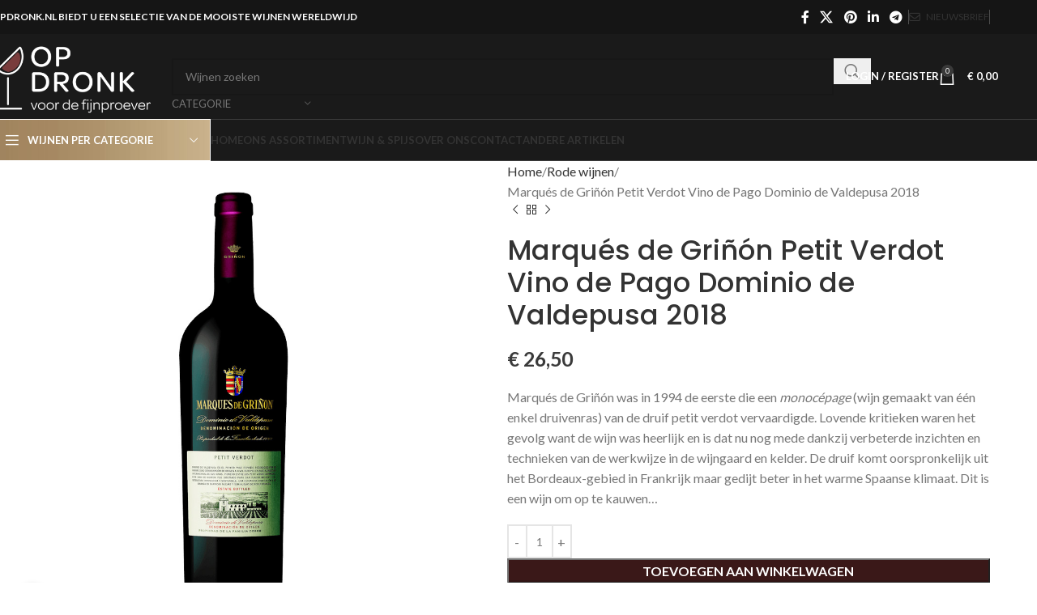

--- FILE ---
content_type: text/html; charset=UTF-8
request_url: https://www.opdronk.nl/product/marques-de-grinon-petit-verdot-vino-de-pago-dominio-de-valdepusa-2018/
body_size: 25431
content:
<!DOCTYPE html>
<html lang="nl-NL">
<head>
	<meta charset="UTF-8">
	<link rel="profile" href="https://gmpg.org/xfn/11">
	<link rel="pingback" href="https://www.opdronk.nl/xmlrpc.php">

	<title>Marqués de Griñón Petit Verdot Vino de Pago Dominio de Valdepusa 2018 &#8211; Opdronk.nl | De wijnwebshop met de mooiste wijnen van geselecteerde wijnhuizen.</title>
<meta name='robots' content='max-image-preview:large' />
	<style>img:is([sizes="auto" i], [sizes^="auto," i]) { contain-intrinsic-size: 3000px 1500px }</style>
	<link rel='dns-prefetch' href='//fonts.googleapis.com' />
<link rel="alternate" type="application/rss+xml" title="Opdronk.nl | De wijnwebshop met de mooiste wijnen van geselecteerde wijnhuizen. &raquo; feed" href="https://www.opdronk.nl/feed/" />
<link rel="alternate" type="application/rss+xml" title="Opdronk.nl | De wijnwebshop met de mooiste wijnen van geselecteerde wijnhuizen. &raquo; reacties feed" href="https://www.opdronk.nl/comments/feed/" />
<link rel='stylesheet' id='wp-block-library-css' href='https://www.opdronk.nl/wp-includes/css/dist/block-library/style.min.css?ver=6.8' type='text/css' media='all' />
<style id='global-styles-inline-css' type='text/css'>
:root{--wp--preset--aspect-ratio--square: 1;--wp--preset--aspect-ratio--4-3: 4/3;--wp--preset--aspect-ratio--3-4: 3/4;--wp--preset--aspect-ratio--3-2: 3/2;--wp--preset--aspect-ratio--2-3: 2/3;--wp--preset--aspect-ratio--16-9: 16/9;--wp--preset--aspect-ratio--9-16: 9/16;--wp--preset--color--black: #000000;--wp--preset--color--cyan-bluish-gray: #abb8c3;--wp--preset--color--white: #ffffff;--wp--preset--color--pale-pink: #f78da7;--wp--preset--color--vivid-red: #cf2e2e;--wp--preset--color--luminous-vivid-orange: #ff6900;--wp--preset--color--luminous-vivid-amber: #fcb900;--wp--preset--color--light-green-cyan: #7bdcb5;--wp--preset--color--vivid-green-cyan: #00d084;--wp--preset--color--pale-cyan-blue: #8ed1fc;--wp--preset--color--vivid-cyan-blue: #0693e3;--wp--preset--color--vivid-purple: #9b51e0;--wp--preset--gradient--vivid-cyan-blue-to-vivid-purple: linear-gradient(135deg,rgba(6,147,227,1) 0%,rgb(155,81,224) 100%);--wp--preset--gradient--light-green-cyan-to-vivid-green-cyan: linear-gradient(135deg,rgb(122,220,180) 0%,rgb(0,208,130) 100%);--wp--preset--gradient--luminous-vivid-amber-to-luminous-vivid-orange: linear-gradient(135deg,rgba(252,185,0,1) 0%,rgba(255,105,0,1) 100%);--wp--preset--gradient--luminous-vivid-orange-to-vivid-red: linear-gradient(135deg,rgba(255,105,0,1) 0%,rgb(207,46,46) 100%);--wp--preset--gradient--very-light-gray-to-cyan-bluish-gray: linear-gradient(135deg,rgb(238,238,238) 0%,rgb(169,184,195) 100%);--wp--preset--gradient--cool-to-warm-spectrum: linear-gradient(135deg,rgb(74,234,220) 0%,rgb(151,120,209) 20%,rgb(207,42,186) 40%,rgb(238,44,130) 60%,rgb(251,105,98) 80%,rgb(254,248,76) 100%);--wp--preset--gradient--blush-light-purple: linear-gradient(135deg,rgb(255,206,236) 0%,rgb(152,150,240) 100%);--wp--preset--gradient--blush-bordeaux: linear-gradient(135deg,rgb(254,205,165) 0%,rgb(254,45,45) 50%,rgb(107,0,62) 100%);--wp--preset--gradient--luminous-dusk: linear-gradient(135deg,rgb(255,203,112) 0%,rgb(199,81,192) 50%,rgb(65,88,208) 100%);--wp--preset--gradient--pale-ocean: linear-gradient(135deg,rgb(255,245,203) 0%,rgb(182,227,212) 50%,rgb(51,167,181) 100%);--wp--preset--gradient--electric-grass: linear-gradient(135deg,rgb(202,248,128) 0%,rgb(113,206,126) 100%);--wp--preset--gradient--midnight: linear-gradient(135deg,rgb(2,3,129) 0%,rgb(40,116,252) 100%);--wp--preset--font-size--small: 13px;--wp--preset--font-size--medium: 20px;--wp--preset--font-size--large: 36px;--wp--preset--font-size--x-large: 42px;--wp--preset--spacing--20: 0.44rem;--wp--preset--spacing--30: 0.67rem;--wp--preset--spacing--40: 1rem;--wp--preset--spacing--50: 1.5rem;--wp--preset--spacing--60: 2.25rem;--wp--preset--spacing--70: 3.38rem;--wp--preset--spacing--80: 5.06rem;--wp--preset--shadow--natural: 6px 6px 9px rgba(0, 0, 0, 0.2);--wp--preset--shadow--deep: 12px 12px 50px rgba(0, 0, 0, 0.4);--wp--preset--shadow--sharp: 6px 6px 0px rgba(0, 0, 0, 0.2);--wp--preset--shadow--outlined: 6px 6px 0px -3px rgba(255, 255, 255, 1), 6px 6px rgba(0, 0, 0, 1);--wp--preset--shadow--crisp: 6px 6px 0px rgba(0, 0, 0, 1);}:where(body) { margin: 0; }.wp-site-blocks > .alignleft { float: left; margin-right: 2em; }.wp-site-blocks > .alignright { float: right; margin-left: 2em; }.wp-site-blocks > .aligncenter { justify-content: center; margin-left: auto; margin-right: auto; }:where(.is-layout-flex){gap: 0.5em;}:where(.is-layout-grid){gap: 0.5em;}.is-layout-flow > .alignleft{float: left;margin-inline-start: 0;margin-inline-end: 2em;}.is-layout-flow > .alignright{float: right;margin-inline-start: 2em;margin-inline-end: 0;}.is-layout-flow > .aligncenter{margin-left: auto !important;margin-right: auto !important;}.is-layout-constrained > .alignleft{float: left;margin-inline-start: 0;margin-inline-end: 2em;}.is-layout-constrained > .alignright{float: right;margin-inline-start: 2em;margin-inline-end: 0;}.is-layout-constrained > .aligncenter{margin-left: auto !important;margin-right: auto !important;}.is-layout-constrained > :where(:not(.alignleft):not(.alignright):not(.alignfull)){margin-left: auto !important;margin-right: auto !important;}body .is-layout-flex{display: flex;}.is-layout-flex{flex-wrap: wrap;align-items: center;}.is-layout-flex > :is(*, div){margin: 0;}body .is-layout-grid{display: grid;}.is-layout-grid > :is(*, div){margin: 0;}body{padding-top: 0px;padding-right: 0px;padding-bottom: 0px;padding-left: 0px;}a:where(:not(.wp-element-button)){text-decoration: none;}:root :where(.wp-element-button, .wp-block-button__link){background-color: #32373c;border-width: 0;color: #fff;font-family: inherit;font-size: inherit;line-height: inherit;padding: calc(0.667em + 2px) calc(1.333em + 2px);text-decoration: none;}.has-black-color{color: var(--wp--preset--color--black) !important;}.has-cyan-bluish-gray-color{color: var(--wp--preset--color--cyan-bluish-gray) !important;}.has-white-color{color: var(--wp--preset--color--white) !important;}.has-pale-pink-color{color: var(--wp--preset--color--pale-pink) !important;}.has-vivid-red-color{color: var(--wp--preset--color--vivid-red) !important;}.has-luminous-vivid-orange-color{color: var(--wp--preset--color--luminous-vivid-orange) !important;}.has-luminous-vivid-amber-color{color: var(--wp--preset--color--luminous-vivid-amber) !important;}.has-light-green-cyan-color{color: var(--wp--preset--color--light-green-cyan) !important;}.has-vivid-green-cyan-color{color: var(--wp--preset--color--vivid-green-cyan) !important;}.has-pale-cyan-blue-color{color: var(--wp--preset--color--pale-cyan-blue) !important;}.has-vivid-cyan-blue-color{color: var(--wp--preset--color--vivid-cyan-blue) !important;}.has-vivid-purple-color{color: var(--wp--preset--color--vivid-purple) !important;}.has-black-background-color{background-color: var(--wp--preset--color--black) !important;}.has-cyan-bluish-gray-background-color{background-color: var(--wp--preset--color--cyan-bluish-gray) !important;}.has-white-background-color{background-color: var(--wp--preset--color--white) !important;}.has-pale-pink-background-color{background-color: var(--wp--preset--color--pale-pink) !important;}.has-vivid-red-background-color{background-color: var(--wp--preset--color--vivid-red) !important;}.has-luminous-vivid-orange-background-color{background-color: var(--wp--preset--color--luminous-vivid-orange) !important;}.has-luminous-vivid-amber-background-color{background-color: var(--wp--preset--color--luminous-vivid-amber) !important;}.has-light-green-cyan-background-color{background-color: var(--wp--preset--color--light-green-cyan) !important;}.has-vivid-green-cyan-background-color{background-color: var(--wp--preset--color--vivid-green-cyan) !important;}.has-pale-cyan-blue-background-color{background-color: var(--wp--preset--color--pale-cyan-blue) !important;}.has-vivid-cyan-blue-background-color{background-color: var(--wp--preset--color--vivid-cyan-blue) !important;}.has-vivid-purple-background-color{background-color: var(--wp--preset--color--vivid-purple) !important;}.has-black-border-color{border-color: var(--wp--preset--color--black) !important;}.has-cyan-bluish-gray-border-color{border-color: var(--wp--preset--color--cyan-bluish-gray) !important;}.has-white-border-color{border-color: var(--wp--preset--color--white) !important;}.has-pale-pink-border-color{border-color: var(--wp--preset--color--pale-pink) !important;}.has-vivid-red-border-color{border-color: var(--wp--preset--color--vivid-red) !important;}.has-luminous-vivid-orange-border-color{border-color: var(--wp--preset--color--luminous-vivid-orange) !important;}.has-luminous-vivid-amber-border-color{border-color: var(--wp--preset--color--luminous-vivid-amber) !important;}.has-light-green-cyan-border-color{border-color: var(--wp--preset--color--light-green-cyan) !important;}.has-vivid-green-cyan-border-color{border-color: var(--wp--preset--color--vivid-green-cyan) !important;}.has-pale-cyan-blue-border-color{border-color: var(--wp--preset--color--pale-cyan-blue) !important;}.has-vivid-cyan-blue-border-color{border-color: var(--wp--preset--color--vivid-cyan-blue) !important;}.has-vivid-purple-border-color{border-color: var(--wp--preset--color--vivid-purple) !important;}.has-vivid-cyan-blue-to-vivid-purple-gradient-background{background: var(--wp--preset--gradient--vivid-cyan-blue-to-vivid-purple) !important;}.has-light-green-cyan-to-vivid-green-cyan-gradient-background{background: var(--wp--preset--gradient--light-green-cyan-to-vivid-green-cyan) !important;}.has-luminous-vivid-amber-to-luminous-vivid-orange-gradient-background{background: var(--wp--preset--gradient--luminous-vivid-amber-to-luminous-vivid-orange) !important;}.has-luminous-vivid-orange-to-vivid-red-gradient-background{background: var(--wp--preset--gradient--luminous-vivid-orange-to-vivid-red) !important;}.has-very-light-gray-to-cyan-bluish-gray-gradient-background{background: var(--wp--preset--gradient--very-light-gray-to-cyan-bluish-gray) !important;}.has-cool-to-warm-spectrum-gradient-background{background: var(--wp--preset--gradient--cool-to-warm-spectrum) !important;}.has-blush-light-purple-gradient-background{background: var(--wp--preset--gradient--blush-light-purple) !important;}.has-blush-bordeaux-gradient-background{background: var(--wp--preset--gradient--blush-bordeaux) !important;}.has-luminous-dusk-gradient-background{background: var(--wp--preset--gradient--luminous-dusk) !important;}.has-pale-ocean-gradient-background{background: var(--wp--preset--gradient--pale-ocean) !important;}.has-electric-grass-gradient-background{background: var(--wp--preset--gradient--electric-grass) !important;}.has-midnight-gradient-background{background: var(--wp--preset--gradient--midnight) !important;}.has-small-font-size{font-size: var(--wp--preset--font-size--small) !important;}.has-medium-font-size{font-size: var(--wp--preset--font-size--medium) !important;}.has-large-font-size{font-size: var(--wp--preset--font-size--large) !important;}.has-x-large-font-size{font-size: var(--wp--preset--font-size--x-large) !important;}
:where(.wp-block-post-template.is-layout-flex){gap: 1.25em;}:where(.wp-block-post-template.is-layout-grid){gap: 1.25em;}
:where(.wp-block-columns.is-layout-flex){gap: 2em;}:where(.wp-block-columns.is-layout-grid){gap: 2em;}
:root :where(.wp-block-pullquote){font-size: 1.5em;line-height: 1.6;}
</style>
<style id='woocommerce-inline-inline-css' type='text/css'>
.woocommerce form .form-row .required { visibility: visible; }
</style>
<link rel='stylesheet' id='js_composer_front-css' href='https://www.opdronk.nl/wp-content/plugins/js_composer/assets/css/js_composer.min.css?ver=8.3.1' type='text/css' media='all' />
<link rel='stylesheet' id='woodmart-style-css' href='https://www.opdronk.nl/wp-content/themes/woodmart/css/parts/base.min.css?ver=8.1.2' type='text/css' media='all' />
<link rel='stylesheet' id='wd-helpers-wpb-elem-css' href='https://www.opdronk.nl/wp-content/themes/woodmart/css/parts/helpers-wpb-elem.min.css?ver=8.1.2' type='text/css' media='all' />
<link rel='stylesheet' id='wd-revolution-slider-css' href='https://www.opdronk.nl/wp-content/themes/woodmart/css/parts/int-rev-slider.min.css?ver=8.1.2' type='text/css' media='all' />
<link rel='stylesheet' id='wd-wpbakery-base-css' href='https://www.opdronk.nl/wp-content/themes/woodmart/css/parts/int-wpb-base.min.css?ver=8.1.2' type='text/css' media='all' />
<link rel='stylesheet' id='wd-wpbakery-base-deprecated-css' href='https://www.opdronk.nl/wp-content/themes/woodmart/css/parts/int-wpb-base-deprecated.min.css?ver=8.1.2' type='text/css' media='all' />
<link rel='stylesheet' id='wd-int-wordfence-css' href='https://www.opdronk.nl/wp-content/themes/woodmart/css/parts/int-wordfence.min.css?ver=8.1.2' type='text/css' media='all' />
<link rel='stylesheet' id='wd-notices-fixed-css' href='https://www.opdronk.nl/wp-content/themes/woodmart/css/parts/woo-opt-sticky-notices-old.min.css?ver=8.1.2' type='text/css' media='all' />
<link rel='stylesheet' id='wd-woocommerce-base-css' href='https://www.opdronk.nl/wp-content/themes/woodmart/css/parts/woocommerce-base.min.css?ver=8.1.2' type='text/css' media='all' />
<link rel='stylesheet' id='wd-mod-star-rating-css' href='https://www.opdronk.nl/wp-content/themes/woodmart/css/parts/mod-star-rating.min.css?ver=8.1.2' type='text/css' media='all' />
<link rel='stylesheet' id='wd-woocommerce-block-notices-css' href='https://www.opdronk.nl/wp-content/themes/woodmart/css/parts/woo-mod-block-notices.min.css?ver=8.1.2' type='text/css' media='all' />
<link rel='stylesheet' id='wd-woo-mod-quantity-css' href='https://www.opdronk.nl/wp-content/themes/woodmart/css/parts/woo-mod-quantity.min.css?ver=8.1.2' type='text/css' media='all' />
<link rel='stylesheet' id='wd-woo-single-prod-el-base-css' href='https://www.opdronk.nl/wp-content/themes/woodmart/css/parts/woo-single-prod-el-base.min.css?ver=8.1.2' type='text/css' media='all' />
<link rel='stylesheet' id='wd-woo-mod-stock-status-css' href='https://www.opdronk.nl/wp-content/themes/woodmart/css/parts/woo-mod-stock-status.min.css?ver=8.1.2' type='text/css' media='all' />
<link rel='stylesheet' id='wd-woo-mod-shop-attributes-css' href='https://www.opdronk.nl/wp-content/themes/woodmart/css/parts/woo-mod-shop-attributes.min.css?ver=8.1.2' type='text/css' media='all' />
<link rel='stylesheet' id='wd-wp-blocks-css' href='https://www.opdronk.nl/wp-content/themes/woodmart/css/parts/wp-blocks.min.css?ver=8.1.2' type='text/css' media='all' />
<link rel='stylesheet' id='wd-header-base-css' href='https://www.opdronk.nl/wp-content/themes/woodmart/css/parts/header-base.min.css?ver=8.1.2' type='text/css' media='all' />
<link rel='stylesheet' id='wd-mod-tools-css' href='https://www.opdronk.nl/wp-content/themes/woodmart/css/parts/mod-tools.min.css?ver=8.1.2' type='text/css' media='all' />
<link rel='stylesheet' id='wd-header-elements-base-css' href='https://www.opdronk.nl/wp-content/themes/woodmart/css/parts/header-el-base.min.css?ver=8.1.2' type='text/css' media='all' />
<link rel='stylesheet' id='wd-social-icons-css' href='https://www.opdronk.nl/wp-content/themes/woodmart/css/parts/el-social-icons.min.css?ver=8.1.2' type='text/css' media='all' />
<link rel='stylesheet' id='wd-header-search-css' href='https://www.opdronk.nl/wp-content/themes/woodmart/css/parts/header-el-search.min.css?ver=8.1.2' type='text/css' media='all' />
<link rel='stylesheet' id='wd-header-search-form-css' href='https://www.opdronk.nl/wp-content/themes/woodmart/css/parts/header-el-search-form.min.css?ver=8.1.2' type='text/css' media='all' />
<link rel='stylesheet' id='wd-wd-search-results-css' href='https://www.opdronk.nl/wp-content/themes/woodmart/css/parts/wd-search-results.min.css?ver=8.1.2' type='text/css' media='all' />
<link rel='stylesheet' id='wd-wd-search-form-css' href='https://www.opdronk.nl/wp-content/themes/woodmart/css/parts/wd-search-form.min.css?ver=8.1.2' type='text/css' media='all' />
<link rel='stylesheet' id='wd-wd-search-cat-css' href='https://www.opdronk.nl/wp-content/themes/woodmart/css/parts/wd-search-cat.min.css?ver=8.1.2' type='text/css' media='all' />
<link rel='stylesheet' id='wd-woo-mod-login-form-css' href='https://www.opdronk.nl/wp-content/themes/woodmart/css/parts/woo-mod-login-form.min.css?ver=8.1.2' type='text/css' media='all' />
<link rel='stylesheet' id='wd-header-my-account-css' href='https://www.opdronk.nl/wp-content/themes/woodmart/css/parts/header-el-my-account.min.css?ver=8.1.2' type='text/css' media='all' />
<link rel='stylesheet' id='wd-header-cart-side-css' href='https://www.opdronk.nl/wp-content/themes/woodmart/css/parts/header-el-cart-side.min.css?ver=8.1.2' type='text/css' media='all' />
<link rel='stylesheet' id='wd-header-cart-css' href='https://www.opdronk.nl/wp-content/themes/woodmart/css/parts/header-el-cart.min.css?ver=8.1.2' type='text/css' media='all' />
<link rel='stylesheet' id='wd-widget-shopping-cart-css' href='https://www.opdronk.nl/wp-content/themes/woodmart/css/parts/woo-widget-shopping-cart.min.css?ver=8.1.2' type='text/css' media='all' />
<link rel='stylesheet' id='wd-widget-product-list-css' href='https://www.opdronk.nl/wp-content/themes/woodmart/css/parts/woo-widget-product-list.min.css?ver=8.1.2' type='text/css' media='all' />
<link rel='stylesheet' id='wd-header-mobile-nav-dropdown-css' href='https://www.opdronk.nl/wp-content/themes/woodmart/css/parts/header-el-mobile-nav-dropdown.min.css?ver=8.1.2' type='text/css' media='all' />
<link rel='stylesheet' id='wd-header-categories-nav-css' href='https://www.opdronk.nl/wp-content/themes/woodmart/css/parts/header-el-category-nav.min.css?ver=8.1.2' type='text/css' media='all' />
<link rel='stylesheet' id='wd-mod-nav-vertical-css' href='https://www.opdronk.nl/wp-content/themes/woodmart/css/parts/mod-nav-vertical.min.css?ver=8.1.2' type='text/css' media='all' />
<link rel='stylesheet' id='wd-mod-nav-vertical-design-with-bg-css' href='https://www.opdronk.nl/wp-content/themes/woodmart/css/parts/mod-nav-vertical-design-with-bg.min.css?ver=8.1.2' type='text/css' media='all' />
<link rel='stylesheet' id='wd-page-title-css' href='https://www.opdronk.nl/wp-content/themes/woodmart/css/parts/page-title.min.css?ver=8.1.2' type='text/css' media='all' />
<link rel='stylesheet' id='wd-woo-single-prod-predefined-css' href='https://www.opdronk.nl/wp-content/themes/woodmart/css/parts/woo-single-prod-predefined.min.css?ver=8.1.2' type='text/css' media='all' />
<link rel='stylesheet' id='wd-woo-single-prod-and-quick-view-predefined-css' href='https://www.opdronk.nl/wp-content/themes/woodmart/css/parts/woo-single-prod-and-quick-view-predefined.min.css?ver=8.1.2' type='text/css' media='all' />
<link rel='stylesheet' id='wd-woo-single-prod-el-tabs-predefined-css' href='https://www.opdronk.nl/wp-content/themes/woodmart/css/parts/woo-single-prod-el-tabs-predefined.min.css?ver=8.1.2' type='text/css' media='all' />
<link rel='stylesheet' id='wd-woo-single-prod-el-gallery-css' href='https://www.opdronk.nl/wp-content/themes/woodmart/css/parts/woo-single-prod-el-gallery.min.css?ver=8.1.2' type='text/css' media='all' />
<link rel='stylesheet' id='wd-swiper-css' href='https://www.opdronk.nl/wp-content/themes/woodmart/css/parts/lib-swiper.min.css?ver=8.1.2' type='text/css' media='all' />
<link rel='stylesheet' id='wd-swiper-arrows-css' href='https://www.opdronk.nl/wp-content/themes/woodmart/css/parts/lib-swiper-arrows.min.css?ver=8.1.2' type='text/css' media='all' />
<link rel='stylesheet' id='wd-photoswipe-css' href='https://www.opdronk.nl/wp-content/themes/woodmart/css/parts/lib-photoswipe.min.css?ver=8.1.2' type='text/css' media='all' />
<link rel='stylesheet' id='wd-woo-single-prod-el-navigation-css' href='https://www.opdronk.nl/wp-content/themes/woodmart/css/parts/woo-single-prod-el-navigation.min.css?ver=8.1.2' type='text/css' media='all' />
<link rel='stylesheet' id='wd-tabs-css' href='https://www.opdronk.nl/wp-content/themes/woodmart/css/parts/el-tabs.min.css?ver=8.1.2' type='text/css' media='all' />
<link rel='stylesheet' id='wd-woo-single-prod-el-tabs-opt-layout-tabs-css' href='https://www.opdronk.nl/wp-content/themes/woodmart/css/parts/woo-single-prod-el-tabs-opt-layout-tabs.min.css?ver=8.1.2' type='text/css' media='all' />
<link rel='stylesheet' id='wd-accordion-css' href='https://www.opdronk.nl/wp-content/themes/woodmart/css/parts/el-accordion.min.css?ver=8.1.2' type='text/css' media='all' />
<link rel='stylesheet' id='wd-accordion-elem-wpb-css' href='https://www.opdronk.nl/wp-content/themes/woodmart/css/parts/el-accordion-wpb-elem.min.css?ver=8.1.2' type='text/css' media='all' />
<link rel='stylesheet' id='wd-image-gallery-css' href='https://www.opdronk.nl/wp-content/themes/woodmart/css/parts/el-gallery.min.css?ver=8.1.2' type='text/css' media='all' />
<link rel='stylesheet' id='wd-section-title-css' href='https://www.opdronk.nl/wp-content/themes/woodmart/css/parts/el-section-title.min.css?ver=8.1.2' type='text/css' media='all' />
<link rel='stylesheet' id='wd-mod-highlighted-text-css' href='https://www.opdronk.nl/wp-content/themes/woodmart/css/parts/mod-highlighted-text.min.css?ver=8.1.2' type='text/css' media='all' />
<link rel='stylesheet' id='wd-product-loop-css' href='https://www.opdronk.nl/wp-content/themes/woodmart/css/parts/woo-product-loop.min.css?ver=8.1.2' type='text/css' media='all' />
<link rel='stylesheet' id='wd-product-loop-base-css' href='https://www.opdronk.nl/wp-content/themes/woodmart/css/parts/woo-product-loop-base.min.css?ver=8.1.2' type='text/css' media='all' />
<link rel='stylesheet' id='wd-woo-mod-add-btn-replace-css' href='https://www.opdronk.nl/wp-content/themes/woodmart/css/parts/woo-mod-add-btn-replace.min.css?ver=8.1.2' type='text/css' media='all' />
<link rel='stylesheet' id='wd-mod-more-description-css' href='https://www.opdronk.nl/wp-content/themes/woodmart/css/parts/mod-more-description.min.css?ver=8.1.2' type='text/css' media='all' />
<link rel='stylesheet' id='wd-mfp-popup-css' href='https://www.opdronk.nl/wp-content/themes/woodmart/css/parts/lib-magnific-popup.min.css?ver=8.1.2' type='text/css' media='all' />
<link rel='stylesheet' id='wd-woo-mod-product-labels-css' href='https://www.opdronk.nl/wp-content/themes/woodmart/css/parts/woo-mod-product-labels.min.css?ver=8.1.2' type='text/css' media='all' />
<link rel='stylesheet' id='wd-woo-mod-product-labels-round-css' href='https://www.opdronk.nl/wp-content/themes/woodmart/css/parts/woo-mod-product-labels-round.min.css?ver=8.1.2' type='text/css' media='all' />
<link rel='stylesheet' id='wd-swiper-pagin-css' href='https://www.opdronk.nl/wp-content/themes/woodmart/css/parts/lib-swiper-pagin.min.css?ver=8.1.2' type='text/css' media='all' />
<link rel='stylesheet' id='wd-footer-base-css' href='https://www.opdronk.nl/wp-content/themes/woodmart/css/parts/footer-base.min.css?ver=8.1.2' type='text/css' media='all' />
<link rel='stylesheet' id='wd-brands-css' href='https://www.opdronk.nl/wp-content/themes/woodmart/css/parts/el-brand.min.css?ver=8.1.2' type='text/css' media='all' />
<link rel='stylesheet' id='wd-scroll-top-css' href='https://www.opdronk.nl/wp-content/themes/woodmart/css/parts/opt-scrolltotop.min.css?ver=8.1.2' type='text/css' media='all' />
<link rel='stylesheet' id='wd-header-my-account-sidebar-css' href='https://www.opdronk.nl/wp-content/themes/woodmart/css/parts/header-el-my-account-sidebar.min.css?ver=8.1.2' type='text/css' media='all' />
<link rel='stylesheet' id='xts-style-header_412971-css' href='https://www.opdronk.nl/wp-content/uploads/2025/04/xts-header_412971-1744836764.css?ver=8.1.2' type='text/css' media='all' />
<link rel='stylesheet' id='xts-google-fonts-css' href='https://fonts.googleapis.com/css?family=Lato%3A400%2C700%7CPoppins%3A400%2C600%2C500&#038;ver=8.1.2' type='text/css' media='all' />
<script type="text/javascript" src="https://www.opdronk.nl/wp-includes/js/jquery/jquery.min.js?ver=3.7.1" id="jquery-core-js"></script>
<script type="text/javascript" src="https://www.opdronk.nl/wp-includes/js/jquery/jquery-migrate.min.js?ver=3.4.1" id="jquery-migrate-js"></script>
<script type="text/javascript" src="https://www.opdronk.nl/wp-content/plugins/woocommerce/assets/js/jquery-blockui/jquery.blockUI.min.js?ver=2.7.0-wc.9.8.6" id="jquery-blockui-js" data-wp-strategy="defer"></script>
<script type="text/javascript" id="wc-add-to-cart-js-extra">
/* <![CDATA[ */
var wc_add_to_cart_params = {"ajax_url":"\/wp-admin\/admin-ajax.php","wc_ajax_url":"\/?wc-ajax=%%endpoint%%","i18n_view_cart":"Bekijk winkelwagen","cart_url":"https:\/\/www.opdronk.nl\/cart\/","is_cart":"","cart_redirect_after_add":"no"};
/* ]]> */
</script>
<script type="text/javascript" src="https://www.opdronk.nl/wp-content/plugins/woocommerce/assets/js/frontend/add-to-cart.min.js?ver=9.8.6" id="wc-add-to-cart-js" data-wp-strategy="defer"></script>
<script type="text/javascript" src="https://www.opdronk.nl/wp-content/plugins/woocommerce/assets/js/zoom/jquery.zoom.min.js?ver=1.7.21-wc.9.8.6" id="zoom-js" defer="defer" data-wp-strategy="defer"></script>
<script type="text/javascript" id="wc-single-product-js-extra">
/* <![CDATA[ */
var wc_single_product_params = {"i18n_required_rating_text":"Selecteer een waardering","i18n_rating_options":["1 van de 5 sterren","2 van de 5 sterren","3 van de 5 sterren","4 van de 5 sterren","5 van de 5 sterren"],"i18n_product_gallery_trigger_text":"Afbeeldinggalerij in volledig scherm bekijken","review_rating_required":"yes","flexslider":{"rtl":false,"animation":"slide","smoothHeight":true,"directionNav":false,"controlNav":"thumbnails","slideshow":false,"animationSpeed":500,"animationLoop":false,"allowOneSlide":false},"zoom_enabled":"","zoom_options":[],"photoswipe_enabled":"","photoswipe_options":{"shareEl":false,"closeOnScroll":false,"history":false,"hideAnimationDuration":0,"showAnimationDuration":0},"flexslider_enabled":""};
/* ]]> */
</script>
<script type="text/javascript" src="https://www.opdronk.nl/wp-content/plugins/woocommerce/assets/js/frontend/single-product.min.js?ver=9.8.6" id="wc-single-product-js" defer="defer" data-wp-strategy="defer"></script>
<script type="text/javascript" src="https://www.opdronk.nl/wp-content/plugins/woocommerce/assets/js/js-cookie/js.cookie.min.js?ver=2.1.4-wc.9.8.6" id="js-cookie-js" defer="defer" data-wp-strategy="defer"></script>
<script type="text/javascript" id="woocommerce-js-extra">
/* <![CDATA[ */
var woocommerce_params = {"ajax_url":"\/wp-admin\/admin-ajax.php","wc_ajax_url":"\/?wc-ajax=%%endpoint%%","i18n_password_show":"Wachtwoord weergeven","i18n_password_hide":"Wachtwoord verbergen"};
/* ]]> */
</script>
<script type="text/javascript" src="https://www.opdronk.nl/wp-content/plugins/woocommerce/assets/js/frontend/woocommerce.min.js?ver=9.8.6" id="woocommerce-js" defer="defer" data-wp-strategy="defer"></script>
<script type="text/javascript" src="https://www.opdronk.nl/wp-content/plugins/js_composer/assets/js/vendors/woocommerce-add-to-cart.js?ver=8.3.1" id="vc_woocommerce-add-to-cart-js-js"></script>
<script type="text/javascript" src="https://www.opdronk.nl/wp-content/themes/woodmart/js/libs/device.min.js?ver=8.1.2" id="wd-device-library-js"></script>
<script type="text/javascript" src="https://www.opdronk.nl/wp-content/themes/woodmart/js/scripts/global/scrollBar.min.js?ver=8.1.2" id="wd-scrollbar-js"></script>
<script></script><link rel="https://api.w.org/" href="https://www.opdronk.nl/wp-json/" /><link rel="alternate" title="JSON" type="application/json" href="https://www.opdronk.nl/wp-json/wp/v2/product/8237" /><link rel="EditURI" type="application/rsd+xml" title="RSD" href="https://www.opdronk.nl/xmlrpc.php?rsd" />
<meta name="generator" content="WordPress 6.8" />
<meta name="generator" content="WooCommerce 9.8.6" />
<link rel="canonical" href="https://www.opdronk.nl/product/marques-de-grinon-petit-verdot-vino-de-pago-dominio-de-valdepusa-2018/" />
<link rel='shortlink' href='https://www.opdronk.nl/?p=8237' />
<link rel="alternate" title="oEmbed (JSON)" type="application/json+oembed" href="https://www.opdronk.nl/wp-json/oembed/1.0/embed?url=https%3A%2F%2Fwww.opdronk.nl%2Fproduct%2Fmarques-de-grinon-petit-verdot-vino-de-pago-dominio-de-valdepusa-2018%2F" />
<link rel="alternate" title="oEmbed (XML)" type="text/xml+oembed" href="https://www.opdronk.nl/wp-json/oembed/1.0/embed?url=https%3A%2F%2Fwww.opdronk.nl%2Fproduct%2Fmarques-de-grinon-petit-verdot-vino-de-pago-dominio-de-valdepusa-2018%2F&#038;format=xml" />
					<meta name="viewport" content="width=device-width, initial-scale=1.0, maximum-scale=1.0, user-scalable=no">
										<noscript><style>.woocommerce-product-gallery{ opacity: 1 !important; }</style></noscript>
	<meta name="generator" content="Powered by WPBakery Page Builder - drag and drop page builder for WordPress."/>
<meta name="generator" content="Powered by Slider Revolution 6.7.31 - responsive, Mobile-Friendly Slider Plugin for WordPress with comfortable drag and drop interface." />
<link rel="icon" href="https://www.opdronk.nl/wp-content/uploads/2021/02/cropped-witte-wijn-32x32.png" sizes="32x32" />
<link rel="icon" href="https://www.opdronk.nl/wp-content/uploads/2021/02/cropped-witte-wijn-192x192.png" sizes="192x192" />
<link rel="apple-touch-icon" href="https://www.opdronk.nl/wp-content/uploads/2021/02/cropped-witte-wijn-180x180.png" />
<meta name="msapplication-TileImage" content="https://www.opdronk.nl/wp-content/uploads/2021/02/cropped-witte-wijn-270x270.png" />
<script>function setREVStartSize(e){
			//window.requestAnimationFrame(function() {
				window.RSIW = window.RSIW===undefined ? window.innerWidth : window.RSIW;
				window.RSIH = window.RSIH===undefined ? window.innerHeight : window.RSIH;
				try {
					var pw = document.getElementById(e.c).parentNode.offsetWidth,
						newh;
					pw = pw===0 || isNaN(pw) || (e.l=="fullwidth" || e.layout=="fullwidth") ? window.RSIW : pw;
					e.tabw = e.tabw===undefined ? 0 : parseInt(e.tabw);
					e.thumbw = e.thumbw===undefined ? 0 : parseInt(e.thumbw);
					e.tabh = e.tabh===undefined ? 0 : parseInt(e.tabh);
					e.thumbh = e.thumbh===undefined ? 0 : parseInt(e.thumbh);
					e.tabhide = e.tabhide===undefined ? 0 : parseInt(e.tabhide);
					e.thumbhide = e.thumbhide===undefined ? 0 : parseInt(e.thumbhide);
					e.mh = e.mh===undefined || e.mh=="" || e.mh==="auto" ? 0 : parseInt(e.mh,0);
					if(e.layout==="fullscreen" || e.l==="fullscreen")
						newh = Math.max(e.mh,window.RSIH);
					else{
						e.gw = Array.isArray(e.gw) ? e.gw : [e.gw];
						for (var i in e.rl) if (e.gw[i]===undefined || e.gw[i]===0) e.gw[i] = e.gw[i-1];
						e.gh = e.el===undefined || e.el==="" || (Array.isArray(e.el) && e.el.length==0)? e.gh : e.el;
						e.gh = Array.isArray(e.gh) ? e.gh : [e.gh];
						for (var i in e.rl) if (e.gh[i]===undefined || e.gh[i]===0) e.gh[i] = e.gh[i-1];
											
						var nl = new Array(e.rl.length),
							ix = 0,
							sl;
						e.tabw = e.tabhide>=pw ? 0 : e.tabw;
						e.thumbw = e.thumbhide>=pw ? 0 : e.thumbw;
						e.tabh = e.tabhide>=pw ? 0 : e.tabh;
						e.thumbh = e.thumbhide>=pw ? 0 : e.thumbh;
						for (var i in e.rl) nl[i] = e.rl[i]<window.RSIW ? 0 : e.rl[i];
						sl = nl[0];
						for (var i in nl) if (sl>nl[i] && nl[i]>0) { sl = nl[i]; ix=i;}
						var m = pw>(e.gw[ix]+e.tabw+e.thumbw) ? 1 : (pw-(e.tabw+e.thumbw)) / (e.gw[ix]);
						newh =  (e.gh[ix] * m) + (e.tabh + e.thumbh);
					}
					var el = document.getElementById(e.c);
					if (el!==null && el) el.style.height = newh+"px";
					el = document.getElementById(e.c+"_wrapper");
					if (el!==null && el) {
						el.style.height = newh+"px";
						el.style.display = "block";
					}
				} catch(e){
					console.log("Failure at Presize of Slider:" + e)
				}
			//});
		  };</script>
<style>
		
		</style><noscript><style> .wpb_animate_when_almost_visible { opacity: 1; }</style></noscript>			<style id="wd-style-theme_settings_default-css" data-type="wd-style-theme_settings_default">
				@font-face {
	font-weight: normal;
	font-style: normal;
	font-family: "woodmart-font";
	src: url("//www.opdronk.nl/wp-content/themes/woodmart/fonts/woodmart-font-1-400.woff2?v=8.1.2") format("woff2");
}

@font-face {
	font-family: "star";
	font-weight: 400;
	font-style: normal;
	src: url("//www.opdronk.nl/wp-content/plugins/woocommerce/assets/fonts/star.eot?#iefix") format("embedded-opentype"), url("//www.opdronk.nl/wp-content/plugins/woocommerce/assets/fonts/star.woff") format("woff"), url("//www.opdronk.nl/wp-content/plugins/woocommerce/assets/fonts/star.ttf") format("truetype"), url("//www.opdronk.nl/wp-content/plugins/woocommerce/assets/fonts/star.svg#star") format("svg");
}

@font-face {
	font-family: "WooCommerce";
	font-weight: 400;
	font-style: normal;
	src: url("//www.opdronk.nl/wp-content/plugins/woocommerce/assets/fonts/WooCommerce.eot?#iefix") format("embedded-opentype"), url("//www.opdronk.nl/wp-content/plugins/woocommerce/assets/fonts/WooCommerce.woff") format("woff"), url("//www.opdronk.nl/wp-content/plugins/woocommerce/assets/fonts/WooCommerce.ttf") format("truetype"), url("//www.opdronk.nl/wp-content/plugins/woocommerce/assets/fonts/WooCommerce.svg#WooCommerce") format("svg");
}

:root {
	--wd-text-font: "Lato", Arial, Helvetica, sans-serif;
	--wd-text-font-weight: 400;
	--wd-text-color: #777777;
	--wd-text-font-size: 16px;
	--wd-title-font: "Poppins", Arial, Helvetica, sans-serif;
	--wd-title-font-weight: 600;
	--wd-title-color: #242424;
	--wd-entities-title-font: "Poppins", Arial, Helvetica, sans-serif;
	--wd-entities-title-font-weight: 500;
	--wd-entities-title-color: #333333;
	--wd-entities-title-color-hover: rgb(51 51 51 / 65%);
	--wd-alternative-font: "Lato", Arial, Helvetica, sans-serif;
	--wd-widget-title-font: "Poppins", Arial, Helvetica, sans-serif;
	--wd-widget-title-font-weight: 600;
	--wd-widget-title-transform: uppercase;
	--wd-widget-title-color: #333;
	--wd-widget-title-font-size: 16px;
	--wd-header-el-font: "Lato", Arial, Helvetica, sans-serif;
	--wd-header-el-font-weight: 700;
	--wd-header-el-transform: uppercase;
	--wd-header-el-font-size: 13px;
	--wd-primary-color: rgb(58,58,58);
	--wd-alternative-color: rgba(119,51,51,0.77);
	--wd-link-color: #333333;
	--wd-link-color-hover: #242424;
	--btn-default-bgcolor: #000000;
	--btn-default-bgcolor-hover: #060606;
	--btn-accented-bgcolor: rgb(58,24,24);
	--btn-accented-bgcolor-hover: rgb(48,15,13);
	--wd-form-brd-width: 2px;
	--notices-success-bg: #459647;
	--notices-success-color: #fff;
	--notices-warning-bg: rgb(212,165,65);
	--notices-warning-color: #fff;
}
.wd-popup.wd-age-verify {
	--wd-popup-width: 500px;
}
.wd-popup.wd-promo-popup {
	background-color: #111111;
	background-image: none;
	background-repeat: no-repeat;
	background-size: contain;
	background-position: left center;
	--wd-popup-width: 800px;
}
.woodmart-woocommerce-layered-nav .wd-scroll-content {
	max-height: 280px;
}
.wd-page-title {
	background-color: #0a0a0a;
	background-image: none;
	background-size: cover;
	background-position: center center;
}
.wd-footer {
	background-color: #1A1A1A;
	background-image: none;
}
.wd-popup.popup-quick-view {
	--wd-popup-width: 920px;
}
:root{
--wd-container-w: 1222px;
--wd-form-brd-radius: 0px;
--btn-default-color: #fff;
--btn-default-color-hover: #fff;
--btn-accented-color: #fff;
--btn-accented-color-hover: #fff;
--btn-default-brd-radius: 0px;
--btn-default-box-shadow: none;
--btn-default-box-shadow-hover: none;
--btn-default-box-shadow-active: none;
--btn-default-bottom: 0px;
--btn-accented-bottom-active: -1px;
--btn-accented-brd-radius: 0px;
--btn-accented-box-shadow: inset 0 -2px 0 rgba(0, 0, 0, .15);
--btn-accented-box-shadow-hover: inset 0 -2px 0 rgba(0, 0, 0, .15);
--wd-brd-radius: 0px;
}

@media (min-width: 1222px) {
[data-vc-full-width]:not([data-vc-stretch-content]),
:is(.vc_section, .vc_row).wd-section-stretch {
padding-left: calc((100vw - 1222px - var(--wd-sticky-nav-w) - var(--wd-scroll-w)) / 2);
padding-right: calc((100vw - 1222px - var(--wd-sticky-nav-w) - var(--wd-scroll-w)) / 2);
}
}


.post-type-archive-product .select2-search {
 	display: none !important;
}

.single-product p.stock.in-stock {
    display: none;
}

.vertical-navigation .item-level-0.menu-item-has-children>a {
    background:black;
	color:white;
}
body .vertical-navigation .item-level-0:hover>a {
    background-color: #d4a541;
    color: white;
	}
body .vertical-navigation .item-level-0 {
    background-color: black;
    color: white;
	    line-height: 1;
	}body .vertical-navigation .item-level-0>a {
color:white;
}			</style>
			</head>

<body class="wp-singular product-template-default single single-product postid-8237 wp-theme-woodmart theme-woodmart woocommerce woocommerce-page woocommerce-no-js wrapper-full-width  categories-accordion-on woodmart-ajax-shop-on notifications-sticky wpb-js-composer js-comp-ver-8.3.1 vc_responsive">
			<script type="text/javascript" id="wd-flicker-fix">// Flicker fix.</script>	
	
	<div class="wd-page-wrapper website-wrapper">
									<header class="whb-header whb-header_412971 whb-sticky-shadow whb-scroll-slide whb-sticky-clone">
					<div class="whb-main-header">
	
<div class="whb-row whb-top-bar whb-not-sticky-row whb-with-bg whb-without-border whb-color-light whb-flex-flex-middle">
	<div class="container">
		<div class="whb-flex-row whb-top-bar-inner">
			<div class="whb-column whb-col-left whb-column5 whb-visible-lg">
	
<div class="wd-header-text reset-last-child whb-y4ro7npestv02kyrww49"><strong><span style="color: #ffffff;">OPDRONK.NL BIEDT U EEN SELECTIE VAN DE MOOISTE WIJNEN WERELDWIJD</span></strong></div>
</div>
<div class="whb-column whb-col-center whb-column6 whb-visible-lg whb-empty-column">
	</div>
<div class="whb-column whb-col-right whb-column7 whb-visible-lg">
				<div id="" class=" wd-social-icons  wd-style-default social-share wd-shape-circle  whb-ly7ibc0krj3ac9apt17v color-scheme-light text-center">
				
				
									<a rel="noopener noreferrer nofollow" href="https://www.facebook.com/sharer/sharer.php?u=https://www.opdronk.nl/product/marques-de-grinon-petit-verdot-vino-de-pago-dominio-de-valdepusa-2018/" target="_blank" class=" wd-social-icon social-facebook" aria-label="Facebook social link">
						<span class="wd-icon"></span>
											</a>
				
									<a rel="noopener noreferrer nofollow" href="https://x.com/share?url=https://www.opdronk.nl/product/marques-de-grinon-petit-verdot-vino-de-pago-dominio-de-valdepusa-2018/" target="_blank" class=" wd-social-icon social-twitter" aria-label="X social link">
						<span class="wd-icon"></span>
											</a>
				
				
				
				
				
				
									<a rel="noopener noreferrer nofollow" href="https://pinterest.com/pin/create/button/?url=https://www.opdronk.nl/product/marques-de-grinon-petit-verdot-vino-de-pago-dominio-de-valdepusa-2018/&media=https://www.opdronk.nl/wp-content/uploads/2023/05/Perdit-verdot-marques-de-grinon.jpg&description=Marqu%C3%A9s+de+Gri%C3%B1%C3%B3n+Petit+Verdot+Vino+de+Pago+Dominio+de+Valdepusa+2018" target="_blank" class=" wd-social-icon social-pinterest" aria-label="Pinterest social link">
						<span class="wd-icon"></span>
											</a>
				
				
									<a rel="noopener noreferrer nofollow" href="https://www.linkedin.com/shareArticle?mini=true&url=https://www.opdronk.nl/product/marques-de-grinon-petit-verdot-vino-de-pago-dominio-de-valdepusa-2018/" target="_blank" class=" wd-social-icon social-linkedin" aria-label="Linkedin social link">
						<span class="wd-icon"></span>
											</a>
				
				
				
				
				
				
				
				
				
				
				
				
				
				
				
				
									<a rel="noopener noreferrer nofollow" href="https://telegram.me/share/url?url=https://www.opdronk.nl/product/marques-de-grinon-petit-verdot-vino-de-pago-dominio-de-valdepusa-2018/" target="_blank" class=" wd-social-icon social-tg" aria-label="Telegram social link">
						<span class="wd-icon"></span>
											</a>
				
				
			</div>

		<div class="wd-header-divider whb-divider-default whb-qgqcgp8im06lpkibkb89"></div>

<div class="wd-header-nav wd-header-secondary-nav whb-2q1s7vi17pkuitlajnof text-left" role="navigation" aria-label="Secondary navigation">
	<ul id="menu-top-bar-right" class="menu wd-nav wd-nav-secondary wd-style-default wd-gap-s"><li id="menu-item-402" class="woodmart-open-newsletter menu-item menu-item-type-custom menu-item-object-custom menu-item-402 item-level-0 menu-simple-dropdown wd-event-hover" ><a href="#" class="woodmart-nav-link"><span class="wd-nav-icon fa fa-envelope-o"></span><span class="nav-link-text">NIEUWSBRIEF</span></a></li>
</ul></div>
<div class="wd-header-divider whb-divider-default whb-27mvjguwg6wxq10m7zco"></div>
</div>
<div class="whb-column whb-col-mobile whb-column_mobile1 whb-hidden-lg whb-empty-column">
	</div>
		</div>
	</div>
</div>

<div class="whb-row whb-general-header whb-not-sticky-row whb-with-bg whb-border-fullwidth whb-color-light whb-flex-flex-middle">
	<div class="container">
		<div class="whb-flex-row whb-general-header-inner">
			<div class="whb-column whb-col-left whb-column8 whb-visible-lg">
	<div class="site-logo whb-gs8bcnxektjsro21n657">
	<a href="https://www.opdronk.nl/" class="wd-logo wd-main-logo" rel="home" aria-label="Site logo">
		<img src="https://www.opdronk.nl/wp-content/uploads/2021/05/opdronk-logo.png" alt="Opdronk.nl | De wijnwebshop met de mooiste wijnen van geselecteerde wijnhuizen." style="max-width: 222px;" loading="lazy" />	</a>
	</div>
</div>
<div class="whb-column whb-col-center whb-column9 whb-visible-lg">
				<div class="wd-search-form wd-header-search-form wd-display-form whb-9x1ytaxq7aphtb3npidp">
				
				
				<form role="search" method="get" class="searchform  wd-with-cat wd-style-default wd-cat-style-bordered woodmart-ajax-search" action="https://www.opdronk.nl/"  data-thumbnail="1" data-price="1" data-post_type="product" data-count="20" data-sku="0" data-symbols_count="3">
					<input type="text" class="s" placeholder="Wijnen zoeken" value="" name="s" aria-label="Search" title="Wijnen zoeken" required/>
					<input type="hidden" name="post_type" value="product">
											<span class="wd-clear-search wd-hide"></span>
													<div class="wd-search-cat wd-scroll">
				<input type="hidden" name="product_cat" value="0">
				<a href="#" rel="nofollow" data-val="0">
					<span>
						Categorie					</span>
				</a>
				<div class="wd-dropdown wd-dropdown-search-cat wd-dropdown-menu wd-scroll-content wd-design-default">
					<ul class="wd-sub-menu">
						<li style="display:none;"><a href="#" data-val="0">Categorie</a></li>
							<li class="cat-item cat-item-38"><a class="pf-value" href="https://www.opdronk.nl/wijnen/digestief/" data-val="digestief" data-title="Digestief" >Digestief</a>
</li>
	<li class="cat-item cat-item-463"><a class="pf-value" href="https://www.opdronk.nl/wijnen/glas-overig/" data-val="glas-overig" data-title="Glas &amp; overig" >Glas &amp; overig</a>
</li>
	<li class="cat-item cat-item-41"><a class="pf-value" href="https://www.opdronk.nl/wijnen/mousserend/" data-val="mousserend" data-title="Mousserend" >Mousserend</a>
</li>
	<li class="cat-item cat-item-15"><a class="pf-value" href="https://www.opdronk.nl/wijnen/port/" data-val="port" data-title="Port" >Port</a>
</li>
	<li class="cat-item cat-item-37"><a class="pf-value" href="https://www.opdronk.nl/wijnen/rode-wijnen/" data-val="rode-wijnen" data-title="Rode wijnen" >Rode wijnen</a>
</li>
	<li class="cat-item cat-item-39"><a class="pf-value" href="https://www.opdronk.nl/wijnen/rose/" data-val="rose" data-title="Rosé" >Rosé</a>
</li>
	<li class="cat-item cat-item-926"><a class="pf-value" href="https://www.opdronk.nl/wijnen/valentijn/" data-val="valentijn" data-title="Valentijn" >Valentijn</a>
</li>
	<li class="cat-item cat-item-529"><a class="pf-value" href="https://www.opdronk.nl/wijnen/wijnboxen/" data-val="wijnboxen" data-title="Wijnboxen" >Wijnboxen</a>
</li>
	<li class="cat-item cat-item-40"><a class="pf-value" href="https://www.opdronk.nl/wijnen/witte-wijnen/" data-val="witte-wijnen" data-title="Witte wijnen" >Witte wijnen</a>
</li>
	<li class="cat-item cat-item-62"><a class="pf-value" href="https://www.opdronk.nl/wijnen/zoet-dessert/" data-val="zoet-dessert" data-title="Zoet / dessert" >Zoet / dessert</a>
</li>
					</ul>
				</div>
			</div>
								<button type="submit" class="searchsubmit">
						<span>
							Search						</span>
											</button>
				</form>

				
				
									<div class="search-results-wrapper">
						<div class="wd-dropdown-results wd-scroll wd-dropdown">
							<div class="wd-scroll-content"></div>
						</div>
					</div>
				
				
							</div>
		</div>
<div class="whb-column whb-col-right whb-column10 whb-visible-lg">
	
<div class="whb-space-element whb-d6tcdhggjbqbrs217tl1 " style="width:15px;"></div>
<div class="wd-header-my-account wd-tools-element wd-event-hover wd-design-1 wd-account-style-text login-side-opener whb-vssfpylqqax9pvkfnxoz">
			<a href="https://www.opdronk.nl/my-account/" title="Mijn account">
			
				<span class="wd-tools-icon">
									</span>
				<span class="wd-tools-text">
				Login / Register			</span>

					</a>

			</div>

<div class="wd-header-cart wd-tools-element wd-design-2 cart-widget-opener whb-nedhm962r512y1xz9j06">
	<a href="https://www.opdronk.nl/cart/" title="Winkelmand">
		
			<span class="wd-tools-icon wd-icon-alt">
															<span class="wd-cart-number wd-tools-count">0 <span>items</span></span>
									</span>
			<span class="wd-tools-text">
				
										<span class="wd-cart-subtotal"><span class="woocommerce-Price-amount amount"><bdi><span class="woocommerce-Price-currencySymbol">&euro;</span>&nbsp;0,00</bdi></span></span>
					</span>

			</a>
	</div>
</div>
<div class="whb-column whb-mobile-left whb-column_mobile2 whb-hidden-lg">
	<div class="wd-tools-element wd-header-mobile-nav wd-style-text wd-design-1 whb-g1k0m1tib7raxrwkm1t3">
	<a href="#" rel="nofollow" aria-label="Open mobile menu">
		
		<span class="wd-tools-icon">
					</span>

		<span class="wd-tools-text">Menu</span>

			</a>
</div></div>
<div class="whb-column whb-mobile-center whb-column_mobile3 whb-hidden-lg">
	<div class="site-logo whb-lt7vdqgaccmapftzurvt wd-switch-logo">
	<a href="https://www.opdronk.nl/" class="wd-logo wd-main-logo" rel="home" aria-label="Site logo">
		<img src="https://www.opdronk.nl/wp-content/uploads/2021/05/opdronk-logo.png" alt="Opdronk.nl | De wijnwebshop met de mooiste wijnen van geselecteerde wijnhuizen." style="max-width: 179px;" loading="lazy" />	</a>
					<a href="https://www.opdronk.nl/" class="wd-logo wd-sticky-logo" rel="home">
			<img src="https://www.opdronk.nl/wp-content/uploads/2021/05/opdronk-logo.png" alt="Opdronk.nl | De wijnwebshop met de mooiste wijnen van geselecteerde wijnhuizen." style="max-width: 179px;" />		</a>
	</div>
</div>
<div class="whb-column whb-mobile-right whb-column_mobile4 whb-hidden-lg">
	
<div class="wd-header-cart wd-tools-element wd-design-5 cart-widget-opener whb-trk5sfmvib0ch1s1qbtc">
	<a href="https://www.opdronk.nl/cart/" title="Winkelmand">
		
			<span class="wd-tools-icon wd-icon-alt">
															<span class="wd-cart-number wd-tools-count">0 <span>items</span></span>
									</span>
			<span class="wd-tools-text">
				
										<span class="wd-cart-subtotal"><span class="woocommerce-Price-amount amount"><bdi><span class="woocommerce-Price-currencySymbol">&euro;</span>&nbsp;0,00</bdi></span></span>
					</span>

			</a>
	</div>
</div>
		</div>
	</div>
</div>

<div class="whb-row whb-header-bottom whb-not-sticky-row whb-with-bg whb-border-fullwidth whb-color-light whb-hidden-mobile whb-flex-flex-middle">
	<div class="container">
		<div class="whb-flex-row whb-header-bottom-inner">
			<div class="whb-column whb-col-left whb-column11 whb-visible-lg">
	
<div class="wd-header-cats wd-style-1 wd-event-hover whb-wjlcubfdmlq3d7jvmt23" role="navigation" aria-label="Header categories navigation">
	<span class="menu-opener color-scheme-light">
					<span class="menu-opener-icon"></span>
		
		<span class="menu-open-label">
			Wijnen per categorie		</span>
	</span>
	<div class="wd-dropdown wd-dropdown-cats">
		<ul id="menu-categories" class="menu wd-nav wd-nav-vertical wd-design-with-bg"><li id="menu-item-371" class="menu-item menu-item-type-taxonomy menu-item-object-product_cat current-product-ancestor current-menu-parent current-product-parent menu-item-371 item-level-0 menu-simple-dropdown wd-event-hover" ><a href="https://www.opdronk.nl/wijnen/rode-wijnen/" class="woodmart-nav-link"><img src="https://www.opdronk.nl/wp-content/uploads/2021/02/rode-wijn.png" alt="Rode wijnen"  class="wd-nav-img" loading="lazy"/><span class="nav-link-text">Rode wijnen</span></a></li>
<li id="menu-item-374" class="menu-item menu-item-type-taxonomy menu-item-object-product_cat menu-item-374 item-level-0 menu-simple-dropdown wd-event-hover" ><a href="https://www.opdronk.nl/wijnen/witte-wijnen/" class="woodmart-nav-link"><img src="https://www.opdronk.nl/wp-content/uploads/2021/02/witte-wijn.png" alt="Witte wijnen"  class="wd-nav-img" loading="lazy"/><span class="nav-link-text">Witte wijnen</span></a></li>
<li id="menu-item-375" class="menu-item menu-item-type-taxonomy menu-item-object-product_cat menu-item-375 item-level-0 menu-simple-dropdown wd-event-hover" ><a href="https://www.opdronk.nl/wijnen/mousserend/" class="woodmart-nav-link"><img src="https://www.opdronk.nl/wp-content/uploads/2021/02/mousserende-wijn.png" alt="Mousserend"  class="wd-nav-img" loading="lazy"/><span class="nav-link-text">Mousserend</span></a></li>
<li id="menu-item-373" class="menu-item menu-item-type-taxonomy menu-item-object-product_cat menu-item-373 item-level-0 menu-simple-dropdown wd-event-hover" ><a href="https://www.opdronk.nl/wijnen/rose/" class="woodmart-nav-link"><img src="https://www.opdronk.nl/wp-content/uploads/2021/02/rose-wijn.png" alt="Rosé"  class="wd-nav-img" loading="lazy"/><span class="nav-link-text">Rosé</span></a></li>
<li id="menu-item-372" class="menu-item menu-item-type-taxonomy menu-item-object-product_cat menu-item-372 item-level-0 menu-simple-dropdown wd-event-hover" ><a href="https://www.opdronk.nl/wijnen/digestief/" class="woodmart-nav-link"><img src="https://www.opdronk.nl/wp-content/uploads/2021/02/digestief.png" alt="Digestief"  class="wd-nav-img" loading="lazy"/><span class="nav-link-text">Digestief</span></a></li>
<li id="menu-item-7548" class="menu-item menu-item-type-taxonomy menu-item-object-product_cat menu-item-7548 item-level-0 menu-simple-dropdown wd-event-hover" ><a href="https://www.opdronk.nl/wijnen/port/" class="woodmart-nav-link"><img src="https://www.opdronk.nl/wp-content/uploads/2021/02/port-wijn.png" alt="Port"  class="wd-nav-img" loading="lazy"/><span class="nav-link-text">Port</span></a></li>
<li id="menu-item-7088" class="menu-item menu-item-type-taxonomy menu-item-object-product_cat menu-item-7088 item-level-0 menu-simple-dropdown wd-event-hover" ><a href="https://www.opdronk.nl/wijnen/zoet-dessert/" class="woodmart-nav-link"><img src="https://www.opdronk.nl/wp-content/uploads/2021/02/witte-wijn.png" alt="Zoet / dessert"  class="wd-nav-img" loading="lazy"/><span class="nav-link-text">Zoet / dessert</span></a></li>
<li id="menu-item-7526" class="menu-item menu-item-type-taxonomy menu-item-object-product_cat menu-item-7526 item-level-0 menu-simple-dropdown wd-event-hover" ><a href="https://www.opdronk.nl/wijnen/wijnboxen/" class="woodmart-nav-link"><img src="https://www.opdronk.nl/wp-content/uploads/2021/02/wijnbox.png" alt="Wijnboxen"  class="wd-nav-img" loading="lazy"/><span class="nav-link-text">Wijnboxen</span></a></li>
<li id="menu-item-7527" class="menu-item menu-item-type-taxonomy menu-item-object-product_cat menu-item-7527 item-level-0 menu-simple-dropdown wd-event-hover" ><a href="https://www.opdronk.nl/wijnen/glas-overig/" class="woodmart-nav-link"><img src="https://www.opdronk.nl/wp-content/uploads/2021/02/glaswerk.png" alt="Glas &amp; overig"  class="wd-nav-img" loading="lazy"/><span class="nav-link-text">Glas &amp; overig</span></a></li>
<li id="menu-item-7892" class="menu-item menu-item-type-custom menu-item-object-custom menu-item-7892 item-level-0 menu-simple-dropdown wd-event-hover" ><a href="https://www.opdronk.nl/shop/" class="woodmart-nav-link"><span class="nav-link-text">-> Volledig assortiment</span></a></li>
</ul>	</div>
</div>
</div>
<div class="whb-column whb-col-center whb-column12 whb-visible-lg">
	<div class="wd-header-nav wd-header-main-nav text-left wd-design-1 whb-6kgdkbvf12frej4dofvj" role="navigation" aria-label="Main navigation">
	<ul id="menu-hoofdmenu" class="menu wd-nav wd-nav-main wd-style-default wd-gap-s"><li id="menu-item-7100" class="menu-item menu-item-type-post_type menu-item-object-page menu-item-home menu-item-7100 item-level-0 menu-simple-dropdown wd-event-hover" ><a href="https://www.opdronk.nl/" class="woodmart-nav-link"><span class="nav-link-text">Home</span></a></li>
<li id="menu-item-7538" class="menu-item menu-item-type-post_type menu-item-object-page current_page_parent menu-item-7538 item-level-0 menu-simple-dropdown wd-event-hover" ><a href="https://www.opdronk.nl/shop/" class="woodmart-nav-link"><span class="nav-link-text">Ons assortiment</span></a></li>
<li id="menu-item-7680" class="menu-item menu-item-type-custom menu-item-object-custom menu-item-has-children menu-item-7680 item-level-0 menu-simple-dropdown wd-event-hover" ><a href="#" class="woodmart-nav-link"><span class="nav-link-text">Wijn &#038; Spijs</span></a><div class="color-scheme-dark wd-design-default wd-dropdown-menu wd-dropdown"><div class="container wd-entry-content">
<ul class="wd-sub-menu color-scheme-dark">
	<li id="menu-item-7789" class="menu-item menu-item-type-post_type menu-item-object-page menu-item-7789 item-level-1 wd-event-hover" ><a href="https://www.opdronk.nl/wijn-als-aperitief/" class="woodmart-nav-link">Wijn als aperitief</a></li>
	<li id="menu-item-7788" class="menu-item menu-item-type-post_type menu-item-object-page menu-item-7788 item-level-1 wd-event-hover" ><a href="https://www.opdronk.nl/wijn-en-ziltige-zaligheden/" class="woodmart-nav-link">Wijn en ziltige zaligheden</a></li>
	<li id="menu-item-7787" class="menu-item menu-item-type-post_type menu-item-object-page menu-item-7787 item-level-1 wd-event-hover" ><a href="https://www.opdronk.nl/wijn-en-vleesch/" class="woodmart-nav-link">Wijn en vleesch</a></li>
	<li id="menu-item-7786" class="menu-item menu-item-type-post_type menu-item-object-page menu-item-7786 item-level-1 wd-event-hover" ><a href="https://www.opdronk.nl/lastig-te-combineren/" class="woodmart-nav-link">Lastig te combineren</a></li>
	<li id="menu-item-7785" class="menu-item menu-item-type-post_type menu-item-object-page menu-item-7785 item-level-1 wd-event-hover" ><a href="https://www.opdronk.nl/zoete-verleiding/" class="woodmart-nav-link">Zoete verleiding</a></li>
	<li id="menu-item-7845" class="menu-item menu-item-type-post_type menu-item-object-page menu-item-7845 item-level-1 wd-event-hover" ><a href="https://www.opdronk.nl/de-borrel-een-verjaardag-feestje/" class="woodmart-nav-link">Wijnen voor borrel en feestjes</a></li>
</ul>
</div>
</div>
</li>
<li id="menu-item-7804" class="menu-item menu-item-type-post_type menu-item-object-page menu-item-7804 item-level-0 menu-simple-dropdown wd-event-hover" ><a href="https://www.opdronk.nl/over-ons/" class="woodmart-nav-link"><span class="nav-link-text">Over ons</span></a></li>
<li id="menu-item-7810" class="menu-item menu-item-type-post_type menu-item-object-page menu-item-7810 item-level-0 menu-simple-dropdown wd-event-hover" ><a href="https://www.opdronk.nl/contact/" class="woodmart-nav-link"><span class="nav-link-text">Contact</span></a></li>
<li id="menu-item-8692" class="menu-item menu-item-type-post_type menu-item-object-page current_page_parent menu-item-8692 item-level-0 menu-simple-dropdown wd-event-hover" ><a href="https://www.opdronk.nl/shop/" class="woodmart-nav-link"><span class="nav-link-text">Andere artikelen</span></a></li>
</ul></div>
</div>
<div class="whb-column whb-col-right whb-column13 whb-visible-lg">
	
<div class="wd-header-text reset-last-child whb-1g7wl3ufrhgz2t297r20"></div>
</div>
<div class="whb-column whb-col-mobile whb-column_mobile5 whb-hidden-lg whb-empty-column">
	</div>
		</div>
	</div>
</div>
</div>
				</header>
			
								<div class="wd-page-content main-page-wrapper">
		
		
		<main class="wd-content-layout content-layout-wrapper wd-builder-off" role="main">
				

	<div class="wd-content-area site-content">
	
		


<div id="product-8237" class="single-product-page single-product-content product-design-default tabs-location-standard tabs-type-tabs meta-location-add_to_cart reviews-location-tabs product-no-bg product type-product post-8237 status-publish first instock product_cat-rode-wijnen product_tag-brederode-wijnkopers product_tag-marques-de-grinon product_tag-petit-verdot product_tag-rode-wijn product_tag-spanje product_tag-valdepusa product_tag-vino-de-pago has-post-thumbnail taxable shipping-taxable purchasable product-type-simple">

	<div class="container">

		<div class="woocommerce-notices-wrapper"></div>
		<div class="product-image-summary-wrap">
			
			<div class="product-image-summary" >
				<div class="product-image-summary-inner wd-grid-g" style="--wd-col-lg:12;--wd-gap-lg:30px;--wd-gap-sm:20px;">
					<div class="product-images wd-grid-col" style="--wd-col-lg:6;--wd-col-md:6;--wd-col-sm:12;">
						<div class="woocommerce-product-gallery woocommerce-product-gallery--with-images woocommerce-product-gallery--columns-4 images  thumbs-position-bottom images image-action-zoom">
	<div class="wd-carousel-container wd-gallery-images">
		<div class="wd-carousel-inner">

		
		<figure class="woocommerce-product-gallery__wrapper wd-carousel wd-grid" style="--wd-col-lg:1;--wd-col-md:1;--wd-col-sm:1;">
			<div class="wd-carousel-wrap">

				<div class="wd-carousel-item"><figure data-thumb="https://www.opdronk.nl/wp-content/uploads/2023/05/Perdit-verdot-marques-de-grinon-150x150.jpg" class="woocommerce-product-gallery__image"><a data-elementor-open-lightbox="no" href="https://www.opdronk.nl/wp-content/uploads/2023/05/Perdit-verdot-marques-de-grinon.jpg"><img width="1000" height="1000" src="https://www.opdronk.nl/wp-content/uploads/2023/05/Perdit-verdot-marques-de-grinon.jpg" class="wp-post-image wp-post-image" alt="" title="Perdit-verdot-marques-de-grinon.jpg" data-caption="" data-src="https://www.opdronk.nl/wp-content/uploads/2023/05/Perdit-verdot-marques-de-grinon.jpg" data-large_image="https://www.opdronk.nl/wp-content/uploads/2023/05/Perdit-verdot-marques-de-grinon.jpg" data-large_image_width="1000" data-large_image_height="1000" decoding="async" fetchpriority="high" srcset="https://www.opdronk.nl/wp-content/uploads/2023/05/Perdit-verdot-marques-de-grinon.jpg 1000w, https://www.opdronk.nl/wp-content/uploads/2023/05/Perdit-verdot-marques-de-grinon-300x300.jpg 300w, https://www.opdronk.nl/wp-content/uploads/2023/05/Perdit-verdot-marques-de-grinon-150x150.jpg 150w, https://www.opdronk.nl/wp-content/uploads/2023/05/Perdit-verdot-marques-de-grinon-768x768.jpg 768w, https://www.opdronk.nl/wp-content/uploads/2023/05/Perdit-verdot-marques-de-grinon-600x600.jpg 600w" sizes="(max-width: 1000px) 100vw, 1000px" /></a></figure></div>
							</div>
		</figure>

					<div class="wd-nav-arrows wd-pos-sep wd-hover-1 wd-custom-style wd-icon-1">
			<div class="wd-btn-arrow wd-prev wd-disabled">
				<div class="wd-arrow-inner"></div>
			</div>
			<div class="wd-btn-arrow wd-next">
				<div class="wd-arrow-inner"></div>
			</div>
		</div>
		
					<div class="product-additional-galleries">
					<div class="wd-show-product-gallery-wrap wd-action-btn wd-style-icon-bg-text wd-gallery-btn"><a href="#" rel="nofollow" class="woodmart-show-product-gallery"><span>Click to enlarge</span></a></div>
					</div>
		
		</div>

			</div>

					<div class="wd-carousel-container wd-gallery-thumb">
			<div class="wd-carousel-inner">
				<div class="wd-carousel wd-grid" style="--wd-col-lg:4;--wd-col-md:4;--wd-col-sm:3;">
					<div class="wd-carousel-wrap">
											</div>
				</div>

						<div class="wd-nav-arrows wd-thumb-nav wd-custom-style wd-pos-sep wd-icon-1">
			<div class="wd-btn-arrow wd-prev wd-disabled">
				<div class="wd-arrow-inner"></div>
			</div>
			<div class="wd-btn-arrow wd-next">
				<div class="wd-arrow-inner"></div>
			</div>
		</div>
					</div>
		</div>
	</div>
					</div>
					<div class="summary entry-summary text-left wd-grid-col" style="--wd-col-lg:6;--wd-col-md:6;--wd-col-sm:12;">
						<div class="summary-inner wd-set-mb reset-last-child">
															<div class="single-breadcrumbs-wrapper wd-grid-f">
																			<nav class="wd-breadcrumbs woocommerce-breadcrumb" aria-label="Breadcrumb">				<a href="https://www.opdronk.nl">
					Home				</a>
			<span class="wd-delimiter"></span>				<a href="https://www.opdronk.nl/wijnen/rode-wijnen/" class="wd-last-link">
					Rode wijnen				</a>
			<span class="wd-delimiter"></span>				<span class="wd-last">
					Marqués de Griñón Petit Verdot Vino de Pago Dominio de Valdepusa 2018				</span>
			</nav>																												
<div class="wd-products-nav">
			<div class="wd-event-hover">
			<a class="wd-product-nav-btn wd-btn-prev" href="https://www.opdronk.nl/product/charles-frey-pinot-noir-quintessence-2017/" aria-label="Previous product"></a>

			<div class="wd-dropdown">
				<a href="https://www.opdronk.nl/product/charles-frey-pinot-noir-quintessence-2017/" class="wd-product-nav-thumb">
					<img width="600" height="600" src="https://www.opdronk.nl/wp-content/uploads/2021/03/Charles-frey-Quintessence-PN-600x600.jpg" class="attachment-woocommerce_thumbnail size-woocommerce_thumbnail" alt="Charles Frey Pinot Noir Quintessence 2017" decoding="async" srcset="https://www.opdronk.nl/wp-content/uploads/2021/03/Charles-frey-Quintessence-PN-600x600.jpg 600w, https://www.opdronk.nl/wp-content/uploads/2021/03/Charles-frey-Quintessence-PN-150x150.jpg 150w, https://www.opdronk.nl/wp-content/uploads/2021/03/Charles-frey-Quintessence-PN-300x300.jpg 300w, https://www.opdronk.nl/wp-content/uploads/2021/03/Charles-frey-Quintessence-PN-768x768.jpg 768w, https://www.opdronk.nl/wp-content/uploads/2021/03/Charles-frey-Quintessence-PN.jpg 1000w" sizes="(max-width: 600px) 100vw, 600px" />				</a>

				<div class="wd-product-nav-desc">
					<a href="https://www.opdronk.nl/product/charles-frey-pinot-noir-quintessence-2017/" class="wd-entities-title">
						Charles Frey Pinot Noir Quintessence 2017					</a>

					<span class="price">
						<span class="woocommerce-Price-amount amount"><bdi><span class="woocommerce-Price-currencySymbol">&euro;</span>&nbsp;23,50</bdi></span>					</span>
				</div>
			</div>
		</div>
	
	<a href="https://www.opdronk.nl/shop/" class="wd-product-nav-btn wd-btn-back wd-tooltip">
		<span>
			Back to products		</span>
	</a>

			<div class="wd-event-hover">
			<a class="wd-product-nav-btn wd-btn-next" href="https://www.opdronk.nl/product/spiegelau-novo-white-wijnglas-480ml/" aria-label="Next product"></a>

			<div class="wd-dropdown">
				<a href="https://www.opdronk.nl/product/spiegelau-novo-white-wijnglas-480ml/" class="wd-product-nav-thumb">
					<img width="600" height="600" src="https://www.opdronk.nl/wp-content/uploads/2021/03/Bourgogneglas-Spiegelau-Novo-witte-wijnglas-600x600.jpg" class="attachment-woocommerce_thumbnail size-woocommerce_thumbnail" alt="Spiegelau Novo White wijnglas 480ml" decoding="async" srcset="https://www.opdronk.nl/wp-content/uploads/2021/03/Bourgogneglas-Spiegelau-Novo-witte-wijnglas-600x600.jpg 600w, https://www.opdronk.nl/wp-content/uploads/2021/03/Bourgogneglas-Spiegelau-Novo-witte-wijnglas-150x150.jpg 150w, https://www.opdronk.nl/wp-content/uploads/2021/03/Bourgogneglas-Spiegelau-Novo-witte-wijnglas-300x300.jpg 300w, https://www.opdronk.nl/wp-content/uploads/2021/03/Bourgogneglas-Spiegelau-Novo-witte-wijnglas-768x768.jpg 768w, https://www.opdronk.nl/wp-content/uploads/2021/03/Bourgogneglas-Spiegelau-Novo-witte-wijnglas.jpg 1000w" sizes="(max-width: 600px) 100vw, 600px" />				</a>

				<div class="wd-product-nav-desc">
					<a href="https://www.opdronk.nl/product/spiegelau-novo-white-wijnglas-480ml/" class="wd-entities-title">
						Spiegelau Novo White wijnglas 480ml					</a>

					<span class="price">
						<span class="woocommerce-Price-amount amount"><bdi><span class="woocommerce-Price-currencySymbol">&euro;</span>&nbsp;14,95</bdi></span>					</span>
				</div>
			</div>
		</div>
	</div>
																	</div>
							
							
<h1 class="product_title entry-title wd-entities-title">
	
	Marqués de Griñón Petit Verdot Vino de Pago Dominio de Valdepusa 2018
	</h1>
<p class="price"><span class="woocommerce-Price-amount amount"><bdi><span class="woocommerce-Price-currencySymbol">&euro;</span>&nbsp;26,50</bdi></span></p>
<div class="woocommerce-product-details__short-description">
	<p>Marqués de Griñón was in 1994 de eerste die een <em>monocépage</em> (wijn gemaakt van één enkel druivenras) van de druif petit verdot vervaardigde. Lovende kritieken waren het gevolg want de wijn was heerlijk en is dat nu nog mede dankzij verbeterde inzichten en technieken van de werkwijze in de wijngaard en kelder. De druif komt oorspronkelijk uit het Bordeaux-gebied in Frankrijk maar gedijt beter in het warme Spaanse klimaat. Dit is een wijn om op te kauwen&#8230;</p>
</div>
					<p class="stock in-stock wd-style-default">24 op voorraad</p>

	
	<form class="cart" action="https://www.opdronk.nl/product/marques-de-grinon-petit-verdot-vino-de-pago-dominio-de-valdepusa-2018/" method="post" enctype='multipart/form-data'>
		
		
<div class="quantity">
	
			<input type="button" value="-" class="minus btn" />
	
	<label class="screen-reader-text" for="quantity_6973168fdbdec">Marqués de Griñón Petit Verdot Vino de Pago Dominio de Valdepusa 2018 aantal</label>
	<input
		type="number"
				id="quantity_6973168fdbdec"
		class="input-text qty text"
		value="1"
		aria-label="Productaantal"
				min="1"
		max="24"
		name="quantity"

					step="1"
			placeholder=""
			inputmode="numeric"
			autocomplete="off"
			>

			<input type="button" value="+" class="plus btn" />
	
	</div>

		<button type="submit" name="add-to-cart" value="8237" class="single_add_to_cart_button button alt">Toevoegen aan winkelwagen</button>

			</form>

	
				
<div class="product_meta">
	
	
			<span class="posted_in"><span class="meta-label">Categorie:</span> <a href="https://www.opdronk.nl/wijnen/rode-wijnen/" rel="tag">Rode wijnen</a></span>	
			<span class="tagged_as"><span class="meta-label">Tags:</span> <a href="https://www.opdronk.nl/product-tag/brederode-wijnkopers/" rel="tag">brederode wijnkopers</a><span class="meta-sep">,</span> <a href="https://www.opdronk.nl/product-tag/marques-de-grinon/" rel="tag">marques de grinon</a><span class="meta-sep">,</span> <a href="https://www.opdronk.nl/product-tag/petit-verdot/" rel="tag">petit verdot</a><span class="meta-sep">,</span> <a href="https://www.opdronk.nl/product-tag/rode-wijn/" rel="tag">rode wijn</a><span class="meta-sep">,</span> <a href="https://www.opdronk.nl/product-tag/spanje/" rel="tag">spanje</a><span class="meta-sep">,</span> <a href="https://www.opdronk.nl/product-tag/valdepusa/" rel="tag">valdepusa</a><span class="meta-sep">,</span> <a href="https://www.opdronk.nl/product-tag/vino-de-pago/" rel="tag">vino de pago</a></span>	
	
	</div>
						</div>
					</div>
				</div>
			</div>

			
		</div>

		
	</div>

			<div class="product-tabs-wrapper">
			<div class="container product-tabs-inner">
				<div class="woocommerce-tabs wc-tabs-wrapper tabs-layout-tabs wd-opener-pos-right wd-opener-style-arrow" data-state="first" data-layout="tabs">
					<div class="wd-nav-wrapper wd-nav-tabs-wrapper text-center">
				<ul class="wd-nav wd-nav-tabs tabs wc-tabs wd-style-underline-reverse" role="tablist">
																	<li class="description_tab active" id="tab-title-description" role="tab">
							<a class="wd-nav-link" href="#tab-description" aria-controls="tab-description">
																	<span class="nav-link-text wd-tabs-title">
										Beschrijving									</span>
															</a>
						</li>

																							<li class="additional_information_tab" id="tab-title-additional_information" role="tab">
							<a class="wd-nav-link" href="#tab-additional_information" aria-controls="tab-additional_information">
																	<span class="nav-link-text wd-tabs-title">
										Extra informatie									</span>
															</a>
						</li>

																							<li class="wd_additional_tab_tab" id="tab-title-wd_additional_tab" role="tab">
							<a class="wd-nav-link" href="#tab-wd_additional_tab" aria-controls="tab-wd_additional_tab">
																	<span class="nav-link-text wd-tabs-title">
										Verzending &amp; bezorging									</span>
															</a>
						</li>

															</ul>
			</div>
		
								<div class="wd-accordion-item">
				<div id="tab-item-title-description" class="wd-accordion-title tab-title-description wd-active" data-accordion-index="description">
					<div class="wd-accordion-title-text">
													<span>
								Beschrijving							</span>
											</div>

					<span class="wd-accordion-opener"></span>
				</div>

				<div class="entry-content woocommerce-Tabs-panel woocommerce-Tabs-panel--description wd-active panel wc-tab" id="tab-description" role="tabpanel" aria-labelledby="tab-title-description" data-accordion-index="description">
					<div class="wc-tab-inner wd-entry-content">
													

<p><strong>Wijnhuis<br />
</strong>Marqués de Griñón</p>
<p><strong>Herkomst</strong><br />
Dominio de Valdepusa, Vino de Pago, Castilla la Mancha – Spanje</p>
<p><strong>Druif</strong><br />
Petit Verdot</p>
<p><strong>Geur / smaak</strong><span class="ILfuVd"><span class="hgKElc"><span class="tlid-translation translation" lang="nl"><span class="" title=""><span title=""><br />
Dieprood. Intens aroma, rijp rood fruit, zwart fruit, chocolade, kruidig, kaneel, rokerig, tabak, leer. Fluwelig mondgevoel, geconcentreerd sap, vlezig, gestructureerde tannines, cranberries, wilde bramen, zwart fruit, krenten, vijgen, vanille, hout, drop, rokerig, lange afdronk. Krachtige wijn, een paar uur van tevoren beluchten voor het inschenken</span></span></span></span></span></p>
<p><strong>Vinificatie</strong><span class="ILfuVd"><span class="hgKElc"><span class="tlid-translation translation" lang="nl"><span class="" title=""><span title=""><br />
Strenge selectie van rijpe druiven in de wijngaard, handmatige oogst, na de alcoholische vergisting in roestvrij staal is er een rijpingsperiode van vijftien maanden in nieuwe en gebruikte Franse eikenhouten <em>barriques</em></span></span></span></span></span></p>
<p><strong>Terroir<br />
</strong>Continentaal klimaat, hete zomers, zeer koude winters, de wijngaarden liggen op 490 meter boven zeeniveau. Bodems van kalksteen en een toplaag van klei</p>
<p><strong>Serveersuggestie</strong><br />
Geroosterde of gegrilde vleesgerechten, stoofschotels, harde oude kazen,</p>
<p><strong>Alcoholpercentage</strong><br />
14%</p>
<p><strong>Serveertemperatuur</strong><br />
15-17 graden Celsius</p>
											</div>
				</div>
			</div>

											<div class="wd-accordion-item">
				<div id="tab-item-title-additional_information" class="wd-accordion-title tab-title-additional_information" data-accordion-index="additional_information">
					<div class="wd-accordion-title-text">
													<span>
								Extra informatie							</span>
											</div>

					<span class="wd-accordion-opener"></span>
				</div>

				<div class="entry-content woocommerce-Tabs-panel woocommerce-Tabs-panel--additional_information panel wc-tab wd-single-attrs wd-style-table" id="tab-additional_information" role="tabpanel" aria-labelledby="tab-title-additional_information" data-accordion-index="additional_information">
					<div class="wc-tab-inner wd-entry-content">
													

<table class="woocommerce-product-attributes shop_attributes" aria-label="Productgegevens">
			
		<tr class="woocommerce-product-attributes-item woocommerce-product-attributes-item--attribute_pa_soort">
			<th class="woocommerce-product-attributes-item__label" scope="row">
				<span class="wd-attr-name">
										<span class="wd-attr-name-label">
						Soort					</span>
									</span>
			</th>
			<td class="woocommerce-product-attributes-item__value">
				<span class="wd-attr-term">
				<p>Rode wijn</p>

							</span>			</td>
		</tr>
			
		<tr class="woocommerce-product-attributes-item woocommerce-product-attributes-item--attribute_pa_land">
			<th class="woocommerce-product-attributes-item__label" scope="row">
				<span class="wd-attr-name">
										<span class="wd-attr-name-label">
						Land					</span>
									</span>
			</th>
			<td class="woocommerce-product-attributes-item__value">
				<span class="wd-attr-term">
				<p>Spanje</p>

							</span>			</td>
		</tr>
			
		<tr class="woocommerce-product-attributes-item woocommerce-product-attributes-item--attribute_pa_druif">
			<th class="woocommerce-product-attributes-item__label" scope="row">
				<span class="wd-attr-name">
										<span class="wd-attr-name-label">
						Druif					</span>
									</span>
			</th>
			<td class="woocommerce-product-attributes-item__value">
				<span class="wd-attr-term">
				<p>Petit Verdot</p>

							</span>			</td>
		</tr>
			
		<tr class="woocommerce-product-attributes-item woocommerce-product-attributes-item--attribute_pa_streek">
			<th class="woocommerce-product-attributes-item__label" scope="row">
				<span class="wd-attr-name">
										<span class="wd-attr-name-label">
						Streek					</span>
									</span>
			</th>
			<td class="woocommerce-product-attributes-item__value">
				<span class="wd-attr-term">
				<p>Dominio de Valdepusa</p>

							</span>			</td>
		</tr>
	</table>
											</div>
				</div>
			</div>

											<div class="wd-accordion-item">
				<div id="tab-item-title-wd_additional_tab" class="wd-accordion-title tab-title-wd_additional_tab" data-accordion-index="wd_additional_tab">
					<div class="wd-accordion-title-text">
													<span>
								Verzending &amp; bezorging							</span>
											</div>

					<span class="wd-accordion-opener"></span>
				</div>

				<div class="entry-content woocommerce-Tabs-panel woocommerce-Tabs-panel--wd_additional_tab panel wc-tab" id="tab-wd_additional_tab" role="tabpanel" aria-labelledby="tab-title-wd_additional_tab" data-accordion-index="wd_additional_tab">
					<div class="wc-tab-inner wd-entry-content">
													<style data-type="vc_shortcodes-custom-css">.vc_custom_1497605639148{margin-bottom: 30px !important;}.vc_custom_1636362154890{margin-bottom: 20px !important;}.vc_custom_1636362242752{margin-bottom: 30px !important;}.vc_custom_1636362271216{margin-bottom: 20px !important;}</style><div class="wpb-content-wrapper"><div class="vc_row wpb_row vc_row-fluid wood-shipping vc_row-o-content-top vc_row-flex"><div class="wpb_column vc_column_container vc_col-sm-12 vc_col-md-6 woodmart-sticky-column wd_sticky_offset_150"><div class="vc_column-inner vc_custom_1497605639148"><div class="wpb_wrapper">		<div id="gallery_948" class="wd-images-gallery wd-wpb" style="--wd-justify-content:center;--wd-align-items:center;">
			
			<div class=" wd-grid-g" style="--wd-col-lg:2;--wd-col-md:2;--wd-col-sm:1;--wd-gap-lg:10px;">
				
															<div class="wd-gallery-item wd-col">
							
								<img width="350" height="450" src="https://www.opdronk.nl/wp-content/uploads/2021/11/transport-1.jpg" class="wd-gallery-image image-1" alt="" decoding="async" loading="lazy" srcset="https://www.opdronk.nl/wp-content/uploads/2021/11/transport-1.jpg 350w, https://www.opdronk.nl/wp-content/uploads/2021/11/transport-1-233x300.jpg 233w, https://www.opdronk.nl/wp-content/uploads/2021/11/transport-1-150x193.jpg 150w" sizes="auto, (max-width: 350px) 100vw, 350px" />
														</div>
											<div class="wd-gallery-item wd-col">
							
								<img width="350" height="450" src="https://www.opdronk.nl/wp-content/uploads/2021/11/transport-2.jpg" class="wd-gallery-image image-2" alt="" decoding="async" loading="lazy" srcset="https://www.opdronk.nl/wp-content/uploads/2021/11/transport-2.jpg 350w, https://www.opdronk.nl/wp-content/uploads/2021/11/transport-2-233x300.jpg 233w, https://www.opdronk.nl/wp-content/uploads/2021/11/transport-2-150x193.jpg 150w" sizes="auto, (max-width: 350px) 100vw, 350px" />
														</div>
									
							</div>

					</div>
		</div></div></div><div class="wpb_column vc_column_container vc_col-sm-12 vc_col-md-6"><div class="vc_column-inner"><div class="wpb_wrapper">
		<div id="wd-6188e79fa7849" class="title-wrapper wd-wpb wd-set-mb reset-last-child  wd-rs-6188e79fa7849 wd-title-color-default wd-title-style-default text-left vc_custom_1636362154890 wd-underline-colored">
			
			<div class="liner-continer">
				<h4 class="woodmart-title-container title  wd-font-weight- wd-fontsize-l" ><strong>VERZENDING</strong></h4>
							</div>
			
			
			
		</div>
		
		
	<div class="wpb_text_column wpb_content_element vc_custom_1636362242752" >
		<div class="wpb_wrapper">
			<p>Uw bestelling wordt binnen 3 werkdagen bij u bezorgt. De verzendkosten bedragen € 6,95 per bestelling. Vanaf een bestelbedrag van € 50,00 wordt de wijn gratis bij u geleverd.</p>

		</div>
	</div>

		<div id="wd-6188e81c579f5" class="title-wrapper wd-wpb wd-set-mb reset-last-child  wd-rs-6188e81c579f5 wd-title-color-default wd-title-style-default text-left vc_custom_1636362271216 wd-underline-colored">
			
			<div class="liner-continer">
				<h4 class="woodmart-title-container title  wd-font-weight- wd-fontsize-m" ><strong>POSTNL</strong></h4>
							</div>
			
			
			
		</div>
		
		
	<div class="wpb_text_column wpb_content_element" >
		<div class="wpb_wrapper">
			<p>Bestellingen worden bij u geleverd door PostNL of via onze eigen bezorgdienst.</p>

		</div>
	</div>
</div></div></div></div></div>											</div>
				</div>
			</div>

					
			</div>
			</div>
		</div>
	
	
	<div class="container related-and-upsells">
					<div id="carousel-816" class="wd-carousel-container  related-products wd-wpb with-title  wd-products-element wd-products products">
				
									<h2 class="wd-el-title title slider-title element-title"><span>Gerelateerde producten</span></h2>				
				<div class="wd-carousel-inner">
					<div class=" wd-carousel wd-grid" data-scroll_per_page="yes" style="--wd-col-lg:4;--wd-col-md:4;--wd-col-sm:2;--wd-gap-lg:20px;--wd-gap-sm:10px;">
						<div class="wd-carousel-wrap">
									<div class="wd-carousel-item">
											<div class="wd-product wd-hover-base wd-hover-with-fade wd-fade-off product-grid-item product product-no-swatches color-scheme- type-product post-8049 status-publish last instock product_cat-rode-wijnen product_tag-castel-oualou product_tag-lirac product_tag-reserva product_tag-syrah has-post-thumbnail taxable shipping-taxable purchasable product-type-simple" data-loop="1" data-id="8049">
	
	
<div class="product-wrapper">
	<div class="content-product-imagin"></div>
	<div class="product-element-top wd-quick-shop">
		<a href="https://www.opdronk.nl/product/castel-oualou-lirac-reserve-syrah/" class="product-image-link">
			<img width="600" height="600" src="https://www.opdronk.nl/wp-content/uploads/2023/05/Oualou-syrah-1-600x600.jpg" class="attachment-woocommerce_thumbnail size-woocommerce_thumbnail" alt="" decoding="async" loading="lazy" srcset="https://www.opdronk.nl/wp-content/uploads/2023/05/Oualou-syrah-1-600x600.jpg 600w, https://www.opdronk.nl/wp-content/uploads/2023/05/Oualou-syrah-1-300x300.jpg 300w, https://www.opdronk.nl/wp-content/uploads/2023/05/Oualou-syrah-1-150x150.jpg 150w, https://www.opdronk.nl/wp-content/uploads/2023/05/Oualou-syrah-1-768x768.jpg 768w, https://www.opdronk.nl/wp-content/uploads/2023/05/Oualou-syrah-1.jpg 1000w" sizes="auto, (max-width: 600px) 100vw, 600px" />		</a>

		
		<div class="wrapp-swatches"></div>
	</div>

	<div class="product-element-bottom product-information">
		<h3 class="wd-entities-title"><a href="https://www.opdronk.nl/product/castel-oualou-lirac-reserve-syrah/">Castel Oualou Lirac Réserve Syrah</a></h3>				<div class="product-rating-price">
			<div class="wrapp-product-price">
				
	<span class="price"><span class="woocommerce-Price-amount amount"><bdi><span class="woocommerce-Price-currencySymbol">&euro;</span>&nbsp;11,50</bdi></span></span>
							</div>
		</div>
									<div class="fade-in-block wd-scroll">
			<div class="hover-content wd-more-desc">
				<div class="hover-content-inner wd-more-desc-inner">
					Uit de Rhône op 5 minuten afstand van Chateauneuf du Pape.
De Mistralwind zorgt voor een goede vochtregulering. De lucht wordt vanaf het noorden aangezogen tegen de Alpen, botst tegen de bergen, volgt de alpenkam naar het zuidwesten en wordt dan geperst door de Rhône vallei tussen het Centraal-Massief en de Alpen. Hoe groter het drukverschil tussen de noord- en zuidkant van de Alpen, hoe sterker deze wind waait.

Een soepele wijn met een rijke smaak en een aangenaam zuurtje, zachte tannines en lange afdronk.				</div>
				<a href="#" rel="nofollow" class="wd-more-desc-btn" aria-label="Read more description"></a>
			</div>
			<div class=" wd-buttons wd-pos-r-t">
				<div class="wrap-wishlist-button"></div>
				<div class="wd-add-btn wd-action-btn wd-style-icon wd-add-cart-icon">
					<a href="?add-to-cart=8049" aria-describedby="woocommerce_loop_add_to_cart_link_describedby_8049" data-quantity="1" class="button product_type_simple add_to_cart_button ajax_add_to_cart add-to-cart-loop" data-product_id="8049" data-product_sku="6d33476c363b" aria-label="Toevoegen aan winkelwagen: &ldquo;Castel Oualou Lirac Réserve Syrah&ldquo;" rel="nofollow" data-success_message="&#039;Castel Oualou Lirac Réserve Syrah&#039; is toegevoegd aan je winkelmand"><span>Toevoegen aan winkelwagen</span></a>	<span id="woocommerce_loop_add_to_cart_link_describedby_8049" class="screen-reader-text">
			</span>
									</div>
				<div class="wrap-quickview-button">		<div class="quick-view wd-action-btn wd-style-icon wd-quick-view-icon">
			<a
				href="https://www.opdronk.nl/product/castel-oualou-lirac-reserve-syrah/"
				class="open-quick-view quick-view-button"
				rel="nofollow"
				data-id="8049"
				>Quick view</a>
		</div>
		</div>
			</div>

						
					</div>
	</div>
</div>
</div>
					</div>
				<div class="wd-carousel-item">
											<div class="wd-product wd-hover-base wd-hover-with-fade wd-fade-off product-grid-item product product-no-swatches color-scheme- type-product post-8146 status-publish first instock product_cat-rode-wijnen product_cat-digestief product_cat-port product_cat-zoet-dessert product_tag-brederode-wijnkopers product_tag-croft product_tag-port product_tag-tawny has-post-thumbnail taxable shipping-taxable purchasable product-type-simple" data-loop="2" data-id="8146">
	
	
<div class="product-wrapper">
	<div class="content-product-imagin"></div>
	<div class="product-element-top wd-quick-shop">
		<a href="https://www.opdronk.nl/product/croft-reserve-tawny-port/" class="product-image-link">
			<img width="600" height="600" src="https://www.opdronk.nl/wp-content/uploads/2021/03/brederode-wijnkopers-croft-reserva-600x600.jpg" class="attachment-woocommerce_thumbnail size-woocommerce_thumbnail" alt="" decoding="async" loading="lazy" srcset="https://www.opdronk.nl/wp-content/uploads/2021/03/brederode-wijnkopers-croft-reserva-600x600.jpg 600w, https://www.opdronk.nl/wp-content/uploads/2021/03/brederode-wijnkopers-croft-reserva-150x150.jpg 150w, https://www.opdronk.nl/wp-content/uploads/2021/03/brederode-wijnkopers-croft-reserva-300x300.jpg 300w, https://www.opdronk.nl/wp-content/uploads/2021/03/brederode-wijnkopers-croft-reserva-768x768.jpg 768w, https://www.opdronk.nl/wp-content/uploads/2021/03/brederode-wijnkopers-croft-reserva.jpg 1000w" sizes="auto, (max-width: 600px) 100vw, 600px" />		</a>

		
		<div class="wrapp-swatches"></div>
	</div>

	<div class="product-element-bottom product-information">
		<h3 class="wd-entities-title"><a href="https://www.opdronk.nl/product/croft-reserve-tawny-port/">Croft Reserve Tawny Port</a></h3>				<div class="product-rating-price">
			<div class="wrapp-product-price">
				
	<span class="price"><span class="woocommerce-Price-amount amount"><bdi><span class="woocommerce-Price-currencySymbol">&euro;</span>&nbsp;19,50</bdi></span></span>
							</div>
		</div>
									<div class="fade-in-block wd-scroll">
			<div class="hover-content wd-more-desc">
				<div class="hover-content-inner wd-more-desc-inner">
					<h4></h4>
<p class="text-carmine">Rond en zijdezacht met rijp rood fruit, karamel, rozijnen, specerijen, butterscotch en noten</p>				</div>
				<a href="#" rel="nofollow" class="wd-more-desc-btn" aria-label="Read more description"></a>
			</div>
			<div class=" wd-buttons wd-pos-r-t">
				<div class="wrap-wishlist-button"></div>
				<div class="wd-add-btn wd-action-btn wd-style-icon wd-add-cart-icon">
					<a href="?add-to-cart=8146" aria-describedby="woocommerce_loop_add_to_cart_link_describedby_8146" data-quantity="1" class="button product_type_simple add_to_cart_button ajax_add_to_cart add-to-cart-loop" data-product_id="8146" data-product_sku="145b0b9d2e66" aria-label="Toevoegen aan winkelwagen: &ldquo;Croft Reserve Tawny Port&ldquo;" rel="nofollow" data-success_message="&#039;Croft Reserve Tawny Port&#039; is toegevoegd aan je winkelmand"><span>Toevoegen aan winkelwagen</span></a>	<span id="woocommerce_loop_add_to_cart_link_describedby_8146" class="screen-reader-text">
			</span>
									</div>
				<div class="wrap-quickview-button">		<div class="quick-view wd-action-btn wd-style-icon wd-quick-view-icon">
			<a
				href="https://www.opdronk.nl/product/croft-reserve-tawny-port/"
				class="open-quick-view quick-view-button"
				rel="nofollow"
				data-id="8146"
				>Quick view</a>
		</div>
		</div>
			</div>

						
					</div>
	</div>
</div>
</div>
					</div>
				<div class="wd-carousel-item">
											<div class="wd-product wd-hover-base wd-hover-with-fade wd-fade-off product-grid-item product product-no-swatches color-scheme- type-product post-8071 status-publish last instock product_cat-rode-wijnen product_tag-grain-de-vulcan product_tag-lacrois-vanel product_tag-pezenas has-post-thumbnail taxable shipping-taxable purchasable product-type-simple" data-loop="3" data-id="8071">
	
	
<div class="product-wrapper">
	<div class="content-product-imagin"></div>
	<div class="product-element-top wd-quick-shop">
		<a href="https://www.opdronk.nl/product/domaine-lacroix-vanel-pezenas-languedoc-grain-de-volcan-2017/" class="product-image-link">
			<img width="600" height="600" src="https://www.opdronk.nl/wp-content/uploads/2021/03/brederode-wijnkopers-lacroix-vanel-grain-de-volcan-pezenas-600x600.jpg" class="attachment-woocommerce_thumbnail size-woocommerce_thumbnail" alt="" decoding="async" loading="lazy" srcset="https://www.opdronk.nl/wp-content/uploads/2021/03/brederode-wijnkopers-lacroix-vanel-grain-de-volcan-pezenas-600x600.jpg 600w, https://www.opdronk.nl/wp-content/uploads/2021/03/brederode-wijnkopers-lacroix-vanel-grain-de-volcan-pezenas-150x150.jpg 150w, https://www.opdronk.nl/wp-content/uploads/2021/03/brederode-wijnkopers-lacroix-vanel-grain-de-volcan-pezenas-300x300.jpg 300w, https://www.opdronk.nl/wp-content/uploads/2021/03/brederode-wijnkopers-lacroix-vanel-grain-de-volcan-pezenas-768x768.jpg 768w, https://www.opdronk.nl/wp-content/uploads/2021/03/brederode-wijnkopers-lacroix-vanel-grain-de-volcan-pezenas.jpg 1000w" sizes="auto, (max-width: 600px) 100vw, 600px" />		</a>

		
		<div class="wrapp-swatches"></div>
	</div>

	<div class="product-element-bottom product-information">
		<h3 class="wd-entities-title"><a href="https://www.opdronk.nl/product/domaine-lacroix-vanel-pezenas-languedoc-grain-de-volcan-2017/">Domaine Lacroix-Vanel Pézenas Languedoc Grain de Volcan 2017</a></h3>				<div class="product-rating-price">
			<div class="wrapp-product-price">
				
	<span class="price"><span class="woocommerce-Price-amount amount"><bdi><span class="woocommerce-Price-currencySymbol">&euro;</span>&nbsp;24,25</bdi></span></span>
							</div>
		</div>
									<div class="fade-in-block wd-scroll">
			<div class="hover-content wd-more-desc">
				<div class="hover-content-inner wd-more-desc-inner">
					Druif Syrah 80%, mourvèdre 20% Vinificatie Handmatige oogst, complete ontsteling, traditionele vinificatie, gedeeltelijke rijping op eikenhouten vaten Klimaat / terroir				</div>
				<a href="#" rel="nofollow" class="wd-more-desc-btn" aria-label="Read more description"></a>
			</div>
			<div class=" wd-buttons wd-pos-r-t">
				<div class="wrap-wishlist-button"></div>
				<div class="wd-add-btn wd-action-btn wd-style-icon wd-add-cart-icon">
					<a href="?add-to-cart=8071" aria-describedby="woocommerce_loop_add_to_cart_link_describedby_8071" data-quantity="1" class="button product_type_simple add_to_cart_button ajax_add_to_cart add-to-cart-loop" data-product_id="8071" data-product_sku="297269de15f5" aria-label="Toevoegen aan winkelwagen: &ldquo;Domaine Lacroix-Vanel Pézenas Languedoc Grain de Volcan 2017&ldquo;" rel="nofollow" data-success_message="&#039;Domaine Lacroix-Vanel Pézenas Languedoc Grain de Volcan 2017&#039; is toegevoegd aan je winkelmand"><span>Toevoegen aan winkelwagen</span></a>	<span id="woocommerce_loop_add_to_cart_link_describedby_8071" class="screen-reader-text">
			</span>
									</div>
				<div class="wrap-quickview-button">		<div class="quick-view wd-action-btn wd-style-icon wd-quick-view-icon">
			<a
				href="https://www.opdronk.nl/product/domaine-lacroix-vanel-pezenas-languedoc-grain-de-volcan-2017/"
				class="open-quick-view quick-view-button"
				rel="nofollow"
				data-id="8071"
				>Quick view</a>
		</div>
		</div>
			</div>

						
					</div>
	</div>
</div>
</div>
					</div>
				<div class="wd-carousel-item">
											<div class="wd-product wd-with-labels wd-hover-base wd-hover-with-fade wd-fade-off product-grid-item product product-no-swatches color-scheme- type-product post-8132 status-publish first outofstock product_cat-rode-wijnen product_tag-bourgogne product_tag-meo-camuzet product_tag-pinot-noir has-post-thumbnail taxable shipping-taxable purchasable product-type-simple" data-loop="4" data-id="8132">
	
	
<div class="product-wrapper">
	<div class="content-product-imagin"></div>
	<div class="product-element-top wd-quick-shop">
		<a href="https://www.opdronk.nl/product/domaine-meo-camuzet-gevrey-chambertin-2016/" class="product-image-link">
			<div class="product-labels labels-rounded"><span class="out-of-stock product-label">Sold out</span></div><img width="600" height="600" src="https://www.opdronk.nl/wp-content/uploads/2023/05/meo-camuzet-gevrey-chambertin-2016-600x600.jpg" class="attachment-woocommerce_thumbnail size-woocommerce_thumbnail" alt="" decoding="async" loading="lazy" srcset="https://www.opdronk.nl/wp-content/uploads/2023/05/meo-camuzet-gevrey-chambertin-2016-600x600.jpg 600w, https://www.opdronk.nl/wp-content/uploads/2023/05/meo-camuzet-gevrey-chambertin-2016-300x300.jpg 300w, https://www.opdronk.nl/wp-content/uploads/2023/05/meo-camuzet-gevrey-chambertin-2016-150x150.jpg 150w, https://www.opdronk.nl/wp-content/uploads/2023/05/meo-camuzet-gevrey-chambertin-2016-768x768.jpg 768w, https://www.opdronk.nl/wp-content/uploads/2023/05/meo-camuzet-gevrey-chambertin-2016.jpg 1000w" sizes="auto, (max-width: 600px) 100vw, 600px" />		</a>

		
		<div class="wrapp-swatches"></div>
	</div>

	<div class="product-element-bottom product-information">
		<h3 class="wd-entities-title"><a href="https://www.opdronk.nl/product/domaine-meo-camuzet-gevrey-chambertin-2016/">Domaine Méo-Camuzet Gevrey-Chambertin 2016</a></h3>				<div class="product-rating-price">
			<div class="wrapp-product-price">
				
	<span class="price"><span class="woocommerce-Price-amount amount"><bdi><span class="woocommerce-Price-currencySymbol">&euro;</span>&nbsp;62,50</bdi></span></span>
							</div>
		</div>
									<div class="fade-in-block wd-scroll">
			<div class="hover-content wd-more-desc">
				<div class="hover-content-inner wd-more-desc-inner">
					Robuuste rode Bourgogne, pinot noir dus. Rood fruit, kersen (Morellen), zwart fruit, licht aards, paddenstoel. Jaargang 2016 komt nu op dronk.				</div>
				<a href="#" rel="nofollow" class="wd-more-desc-btn" aria-label="Read more description"></a>
			</div>
			<div class=" wd-buttons wd-pos-r-t">
				<div class="wrap-wishlist-button"></div>
				<div class="wd-add-btn wd-action-btn wd-style-icon wd-add-cart-icon">
					<a href="https://www.opdronk.nl/product/domaine-meo-camuzet-gevrey-chambertin-2016/" aria-describedby="woocommerce_loop_add_to_cart_link_describedby_8132" data-quantity="1" class="button product_type_simple add-to-cart-loop" data-product_id="8132" data-product_sku="" aria-label="Lees meer over &ldquo;Domaine Méo-Camuzet Gevrey-Chambertin 2016&rdquo;" rel="nofollow" data-success_message=""><span>Lees verder</span></a>	<span id="woocommerce_loop_add_to_cart_link_describedby_8132" class="screen-reader-text">
			</span>
									</div>
				<div class="wrap-quickview-button">		<div class="quick-view wd-action-btn wd-style-icon wd-quick-view-icon">
			<a
				href="https://www.opdronk.nl/product/domaine-meo-camuzet-gevrey-chambertin-2016/"
				class="open-quick-view quick-view-button"
				rel="nofollow"
				data-id="8132"
				>Quick view</a>
		</div>
		</div>
			</div>

						
					</div>
	</div>
</div>
</div>
					</div>
				<div class="wd-carousel-item">
											<div class="wd-product wd-hover-base wd-hover-with-fade wd-fade-off product-grid-item product product-no-swatches color-scheme- type-product post-8059 status-publish last instock product_cat-rode-wijnen product_tag-b-a-ba product_tag-comte-tolosan product_tag-merlot has-post-thumbnail taxable shipping-taxable purchasable product-type-simple" data-loop="5" data-id="8059">
	
	
<div class="product-wrapper">
	<div class="content-product-imagin"></div>
	<div class="product-element-top wd-quick-shop">
		<a href="https://www.opdronk.nl/product/les-vignerons-du-brulhois-b-a-ba-comte-tolosan-merlot-tannat-2017/" class="product-image-link">
			<img width="600" height="600" src="https://www.opdronk.nl/wp-content/uploads/2021/03/brederode-wijnkopers-b.a.ba-merlot-600x600.jpg" class="attachment-woocommerce_thumbnail size-woocommerce_thumbnail" alt="" decoding="async" loading="lazy" srcset="https://www.opdronk.nl/wp-content/uploads/2021/03/brederode-wijnkopers-b.a.ba-merlot-600x600.jpg 600w, https://www.opdronk.nl/wp-content/uploads/2021/03/brederode-wijnkopers-b.a.ba-merlot-150x150.jpg 150w, https://www.opdronk.nl/wp-content/uploads/2021/03/brederode-wijnkopers-b.a.ba-merlot-300x300.jpg 300w, https://www.opdronk.nl/wp-content/uploads/2021/03/brederode-wijnkopers-b.a.ba-merlot-768x768.jpg 768w, https://www.opdronk.nl/wp-content/uploads/2021/03/brederode-wijnkopers-b.a.ba-merlot.jpg 1000w" sizes="auto, (max-width: 600px) 100vw, 600px" />		</a>

		
		<div class="wrapp-swatches"></div>
	</div>

	<div class="product-element-bottom product-information">
		<h3 class="wd-entities-title"><a href="https://www.opdronk.nl/product/les-vignerons-du-brulhois-b-a-ba-comte-tolosan-merlot-tannat-2017/">Les Vignerons du Brulhois B.a.ba Comté Tolosan Merlot &amp; Tannat 2017</a></h3>				<div class="product-rating-price">
			<div class="wrapp-product-price">
				
	<span class="price"><span class="woocommerce-Price-amount amount"><bdi><span class="woocommerce-Price-currencySymbol">&euro;</span>&nbsp;6,50</bdi></span></span>
							</div>
		</div>
									<div class="fade-in-block wd-scroll">
			<div class="hover-content wd-more-desc">
				<div class="hover-content-inner wd-more-desc-inner">
					Druif Merlot 80%, Tannat 20% Geur / smaak Robijnrood in het glas, een parfum van rijp fruit en kruidigheid. Een				</div>
				<a href="#" rel="nofollow" class="wd-more-desc-btn" aria-label="Read more description"></a>
			</div>
			<div class=" wd-buttons wd-pos-r-t">
				<div class="wrap-wishlist-button"></div>
				<div class="wd-add-btn wd-action-btn wd-style-icon wd-add-cart-icon">
					<a href="?add-to-cart=8059" aria-describedby="woocommerce_loop_add_to_cart_link_describedby_8059" data-quantity="1" class="button product_type_simple add_to_cart_button ajax_add_to_cart add-to-cart-loop" data-product_id="8059" data-product_sku="18980f485096" aria-label="Toevoegen aan winkelwagen: &ldquo;Les Vignerons du Brulhois B.a.ba Comté Tolosan Merlot &amp; Tannat 2017&ldquo;" rel="nofollow" data-success_message="&#039;Les Vignerons du Brulhois B.a.ba Comté Tolosan Merlot &amp; Tannat 2017&#039; is toegevoegd aan je winkelmand"><span>Toevoegen aan winkelwagen</span></a>	<span id="woocommerce_loop_add_to_cart_link_describedby_8059" class="screen-reader-text">
			</span>
									</div>
				<div class="wrap-quickview-button">		<div class="quick-view wd-action-btn wd-style-icon wd-quick-view-icon">
			<a
				href="https://www.opdronk.nl/product/les-vignerons-du-brulhois-b-a-ba-comte-tolosan-merlot-tannat-2017/"
				class="open-quick-view quick-view-button"
				rel="nofollow"
				data-id="8059"
				>Quick view</a>
		</div>
		</div>
			</div>

						
					</div>
	</div>
</div>
</div>
					</div>
				<div class="wd-carousel-item">
											<div class="wd-product wd-hover-base wd-hover-with-fade wd-fade-off product-grid-item product product-no-swatches color-scheme- type-product post-8147 status-publish first instock product_cat-rode-wijnen product_tag-italie product_tag-malvasia-nera product_tag-merlot product_tag-negro-amaro product_tag-opdronk product_tag-penso product_tag-puglia product_tag-rood has-post-thumbnail taxable shipping-taxable purchasable product-type-simple" data-loop="6" data-id="8147">
	
	
<div class="product-wrapper">
	<div class="content-product-imagin"></div>
	<div class="product-element-top wd-quick-shop">
		<a href="https://www.opdronk.nl/product/vinicola-mediterranea-salento-penso-2020/" class="product-image-link">
			<img width="600" height="600" src="https://www.opdronk.nl/wp-content/uploads/2021/03/brederode-wijnkopers-penso-600x600.jpg" class="attachment-woocommerce_thumbnail size-woocommerce_thumbnail" alt="" decoding="async" loading="lazy" srcset="https://www.opdronk.nl/wp-content/uploads/2021/03/brederode-wijnkopers-penso-600x600.jpg 600w, https://www.opdronk.nl/wp-content/uploads/2021/03/brederode-wijnkopers-penso-150x150.jpg 150w, https://www.opdronk.nl/wp-content/uploads/2021/03/brederode-wijnkopers-penso-300x300.jpg 300w, https://www.opdronk.nl/wp-content/uploads/2021/03/brederode-wijnkopers-penso-768x768.jpg 768w, https://www.opdronk.nl/wp-content/uploads/2021/03/brederode-wijnkopers-penso.jpg 1000w" sizes="auto, (max-width: 600px) 100vw, 600px" />		</a>

		
		<div class="wrapp-swatches"></div>
	</div>

	<div class="product-element-bottom product-information">
		<h3 class="wd-entities-title"><a href="https://www.opdronk.nl/product/vinicola-mediterranea-salento-penso-2020/">Vinicola Mediterranea Salento, Penso</a></h3>				<div class="product-rating-price">
			<div class="wrapp-product-price">
				
	<span class="price"><span class="woocommerce-Price-amount amount"><bdi><span class="woocommerce-Price-currencySymbol">&euro;</span>&nbsp;7,70</bdi></span></span>
							</div>
		</div>
									<div class="fade-in-block wd-scroll">
			<div class="hover-content wd-more-desc">
				<div class="hover-content-inner wd-more-desc-inner">
					Heerlijk zwoele rode wijn uit het zonovergoten Puglia. Vol en rond, gestoofd rood fruit en sappige kersen. De ideale wijn voor bij de barbecue, rood vlees of  lekkere volle pastagerechten				</div>
				<a href="#" rel="nofollow" class="wd-more-desc-btn" aria-label="Read more description"></a>
			</div>
			<div class=" wd-buttons wd-pos-r-t">
				<div class="wrap-wishlist-button"></div>
				<div class="wd-add-btn wd-action-btn wd-style-icon wd-add-cart-icon">
					<a href="?add-to-cart=8147" aria-describedby="woocommerce_loop_add_to_cart_link_describedby_8147" data-quantity="1" class="button product_type_simple add_to_cart_button ajax_add_to_cart add-to-cart-loop" data-product_id="8147" data-product_sku="679ce302c019" aria-label="Toevoegen aan winkelwagen: &ldquo;Vinicola Mediterranea Salento, Penso&ldquo;" rel="nofollow" data-success_message="&#039;Vinicola Mediterranea Salento, Penso&#039; is toegevoegd aan je winkelmand"><span>Toevoegen aan winkelwagen</span></a>	<span id="woocommerce_loop_add_to_cart_link_describedby_8147" class="screen-reader-text">
			</span>
									</div>
				<div class="wrap-quickview-button">		<div class="quick-view wd-action-btn wd-style-icon wd-quick-view-icon">
			<a
				href="https://www.opdronk.nl/product/vinicola-mediterranea-salento-penso-2020/"
				class="open-quick-view quick-view-button"
				rel="nofollow"
				data-id="8147"
				>Quick view</a>
		</div>
		</div>
			</div>

						
					</div>
	</div>
</div>
</div>
					</div>
				<div class="wd-carousel-item">
											<div class="wd-product wd-with-labels wd-hover-base wd-hover-with-fade wd-fade-off product-grid-item product product-no-swatches color-scheme- type-product post-8083 status-publish last outofstock product_cat-rode-wijnen product_tag-brederode-wijnkopers product_tag-pinot-noir product_tag-rode-wijn product_tag-spatburgunder has-post-thumbnail taxable shipping-taxable purchasable product-type-simple" data-loop="7" data-id="8083">
	
	
<div class="product-wrapper">
	<div class="content-product-imagin"></div>
	<div class="product-element-top wd-quick-shop">
		<a href="https://www.opdronk.nl/product/weingut-fogt-rheinhessen-spatburgunder-selektion-2015/" class="product-image-link">
			<div class="product-labels labels-rounded"><span class="out-of-stock product-label">Sold out</span></div><img width="600" height="600" src="https://www.opdronk.nl/wp-content/uploads/2021/03/Georg-fogt-spatburgunder-600x600.jpg" class="attachment-woocommerce_thumbnail size-woocommerce_thumbnail" alt="" decoding="async" loading="lazy" srcset="https://www.opdronk.nl/wp-content/uploads/2021/03/Georg-fogt-spatburgunder-600x600.jpg 600w, https://www.opdronk.nl/wp-content/uploads/2021/03/Georg-fogt-spatburgunder-150x150.jpg 150w, https://www.opdronk.nl/wp-content/uploads/2021/03/Georg-fogt-spatburgunder-300x300.jpg 300w, https://www.opdronk.nl/wp-content/uploads/2021/03/Georg-fogt-spatburgunder-768x768.jpg 768w, https://www.opdronk.nl/wp-content/uploads/2021/03/Georg-fogt-spatburgunder.jpg 1000w" sizes="auto, (max-width: 600px) 100vw, 600px" />		</a>

					<div class="hover-img">
				<a href="https://www.opdronk.nl/product/weingut-fogt-rheinhessen-spatburgunder-selektion-2015/" aria-label="Product image">
					<img width="600" height="600" src="https://www.opdronk.nl/wp-content/uploads/2021/03/IMG_8457-3-scaled-1-600x600.jpg" class="attachment-woocommerce_thumbnail size-woocommerce_thumbnail" alt="" decoding="async" loading="lazy" srcset="https://www.opdronk.nl/wp-content/uploads/2021/03/IMG_8457-3-scaled-1-600x600.jpg 600w, https://www.opdronk.nl/wp-content/uploads/2021/03/IMG_8457-3-scaled-1-150x150.jpg 150w, https://www.opdronk.nl/wp-content/uploads/2021/03/IMG_8457-3-scaled-1-1200x1200.jpg 1200w, https://www.opdronk.nl/wp-content/uploads/2021/03/IMG_8457-3-scaled-1-300x300.jpg 300w, https://www.opdronk.nl/wp-content/uploads/2021/03/IMG_8457-3-scaled-1-1024x1024.jpg 1024w, https://www.opdronk.nl/wp-content/uploads/2021/03/IMG_8457-3-scaled-1-768x768.jpg 768w, https://www.opdronk.nl/wp-content/uploads/2021/03/IMG_8457-3-scaled-1-1536x1536.jpg 1536w, https://www.opdronk.nl/wp-content/uploads/2021/03/IMG_8457-3-scaled-1-2048x2048.jpg 2048w" sizes="auto, (max-width: 600px) 100vw, 600px" />				</a>
			</div>
			
		<div class="wrapp-swatches"></div>
	</div>

	<div class="product-element-bottom product-information">
		<h3 class="wd-entities-title"><a href="https://www.opdronk.nl/product/weingut-fogt-rheinhessen-spatburgunder-selektion-2015/">Weingut Fogt Rheinhessen Spätburgunder Selektion</a></h3>				<div class="product-rating-price">
			<div class="wrapp-product-price">
				
	<span class="price"><span class="woocommerce-Price-amount amount"><bdi><span class="woocommerce-Price-currencySymbol">&euro;</span>&nbsp;15,50</bdi></span></span>
							</div>
		</div>
									<div class="fade-in-block wd-scroll">
			<div class="hover-content wd-more-desc">
				<div class="hover-content-inner wd-more-desc-inner">
					<span class="ILfuVd"><span class="hgKElc"><span class="tlid-translation translation" lang="nl"><span class="" title=""><span title="">Een spätburgunder met veel extractie, een ‘showpiece' van Georg Fogt. Mooi donker fruit in de smaak met een pallet van kruiden en fruit. Een fluwelen afdronk met eigenwijze tannines.</span></span></span></span></span>				</div>
				<a href="#" rel="nofollow" class="wd-more-desc-btn" aria-label="Read more description"></a>
			</div>
			<div class=" wd-buttons wd-pos-r-t">
				<div class="wrap-wishlist-button"></div>
				<div class="wd-add-btn wd-action-btn wd-style-icon wd-add-cart-icon">
					<a href="https://www.opdronk.nl/product/weingut-fogt-rheinhessen-spatburgunder-selektion-2015/" aria-describedby="woocommerce_loop_add_to_cart_link_describedby_8083" data-quantity="1" class="button product_type_simple add-to-cart-loop" data-product_id="8083" data-product_sku="768adb8b15a5" aria-label="Lees meer over &ldquo;Weingut Fogt Rheinhessen Spätburgunder Selektion&rdquo;" rel="nofollow" data-success_message=""><span>Lees verder</span></a>	<span id="woocommerce_loop_add_to_cart_link_describedby_8083" class="screen-reader-text">
			</span>
									</div>
				<div class="wrap-quickview-button">		<div class="quick-view wd-action-btn wd-style-icon wd-quick-view-icon">
			<a
				href="https://www.opdronk.nl/product/weingut-fogt-rheinhessen-spatburgunder-selektion-2015/"
				class="open-quick-view quick-view-button"
				rel="nofollow"
				data-id="8083"
				>Quick view</a>
		</div>
		</div>
			</div>

						
					</div>
	</div>
</div>
</div>
					</div>
				<div class="wd-carousel-item">
											<div class="wd-product wd-hover-base wd-hover-with-fade wd-fade-off product-grid-item product product-no-swatches color-scheme- type-product post-8098 status-publish first instock product_cat-rode-wijnen product_tag-brederode-wijnkopers product_tag-diana-grose-reserve product_tag-grosse-diane product_tag-oostenrijk product_tag-rode-wijn product_tag-weingut-muller has-post-thumbnail taxable shipping-taxable purchasable product-type-simple" data-loop="8" data-id="8098">
	
	
<div class="product-wrapper">
	<div class="content-product-imagin"></div>
	<div class="product-element-top wd-quick-shop">
		<a href="https://www.opdronk.nl/product/weingut-muller-niederosterreich-diana-grose-reserve-2015/" class="product-image-link">
			<img width="600" height="600" src="https://www.opdronk.nl/wp-content/uploads/2021/03/brederode-wijnkopers-muller-diana-grose-600x600.jpg" class="attachment-woocommerce_thumbnail size-woocommerce_thumbnail" alt="" decoding="async" loading="lazy" srcset="https://www.opdronk.nl/wp-content/uploads/2021/03/brederode-wijnkopers-muller-diana-grose-600x600.jpg 600w, https://www.opdronk.nl/wp-content/uploads/2021/03/brederode-wijnkopers-muller-diana-grose-150x150.jpg 150w, https://www.opdronk.nl/wp-content/uploads/2021/03/brederode-wijnkopers-muller-diana-grose-300x300.jpg 300w, https://www.opdronk.nl/wp-content/uploads/2021/03/brederode-wijnkopers-muller-diana-grose-768x768.jpg 768w, https://www.opdronk.nl/wp-content/uploads/2021/03/brederode-wijnkopers-muller-diana-grose.jpg 1000w" sizes="auto, (max-width: 600px) 100vw, 600px" />		</a>

		
		<div class="wrapp-swatches"></div>
	</div>

	<div class="product-element-bottom product-information">
		<h3 class="wd-entities-title"><a href="https://www.opdronk.nl/product/weingut-muller-niederosterreich-diana-grose-reserve-2015/">Weingut Müller Niederösterreich Diana Große Reserve 2015</a></h3>				<div class="product-rating-price">
			<div class="wrapp-product-price">
				
	<span class="price"><span class="woocommerce-Price-amount amount"><bdi><span class="woocommerce-Price-currencySymbol">&euro;</span>&nbsp;28,50</bdi></span></span>
							</div>
		</div>
									<div class="fade-in-block wd-scroll">
			<div class="hover-content wd-more-desc">
				<div class="hover-content-inner wd-more-desc-inner">
					Deze complexe prachtige wijn is genaamd naar de oudste dochter van Leopold en Martha Müller.

Een scala van zure kersen, frambozen en bramen tot bosbessen, zoethout en donkere geroosterde aroma's. Een sappige wijn deze blend van Zweigelt, St. Laurent en Merlot, met donker fruit, zachte tannines, tonen van zomerfruit en chocolade en kenmerkend maar uitstekend geïntegreerd hout in de lange afdronk				</div>
				<a href="#" rel="nofollow" class="wd-more-desc-btn" aria-label="Read more description"></a>
			</div>
			<div class=" wd-buttons wd-pos-r-t">
				<div class="wrap-wishlist-button"></div>
				<div class="wd-add-btn wd-action-btn wd-style-icon wd-add-cart-icon">
					<a href="?add-to-cart=8098" aria-describedby="woocommerce_loop_add_to_cart_link_describedby_8098" data-quantity="1" class="button product_type_simple add_to_cart_button ajax_add_to_cart add-to-cart-loop" data-product_id="8098" data-product_sku="75fffcff70c2" aria-label="Toevoegen aan winkelwagen: &ldquo;Weingut Müller Niederösterreich Diana Große Reserve 2015&ldquo;" rel="nofollow" data-success_message="&#039;Weingut Müller Niederösterreich Diana Große Reserve 2015&#039; is toegevoegd aan je winkelmand"><span>Toevoegen aan winkelwagen</span></a>	<span id="woocommerce_loop_add_to_cart_link_describedby_8098" class="screen-reader-text">
			</span>
									</div>
				<div class="wrap-quickview-button">		<div class="quick-view wd-action-btn wd-style-icon wd-quick-view-icon">
			<a
				href="https://www.opdronk.nl/product/weingut-muller-niederosterreich-diana-grose-reserve-2015/"
				class="open-quick-view quick-view-button"
				rel="nofollow"
				data-id="8098"
				>Quick view</a>
		</div>
		</div>
			</div>

						
					</div>
	</div>
</div>
</div>
					</div>
								</div>
					</div>

							<div class="wd-nav-arrows wd-pos-sep wd-hover-1 wd-icon-1">
			<div class="wd-btn-arrow wd-prev wd-disabled">
				<div class="wd-arrow-inner"></div>
			</div>
			<div class="wd-btn-arrow wd-next">
				<div class="wd-arrow-inner"></div>
			</div>
		</div>
						</div>

						<div class="wd-nav-pagin-wrap text-center wd-style-shape wd-hide-md-sm wd-hide-sm">
			<ul class="wd-nav-pagin"></ul>
		</div>
									</div>
				</div>

</div>


	
	</div>
			</main>
		
</div>
								<div class="wd-prefooter">
				<div class="container wd-entry-content">
											<style data-type="vc_shortcodes-custom-css">.vc_custom_1493881945773{margin-bottom: -40px !important;background-color: #f9f9f9 !important;}.vc_custom_1488538101973{padding-top: 0px !important;padding-bottom: 0px !important;}</style><div class="wpb-content-wrapper"><div data-vc-full-width="true" data-vc-full-width-init="false" class="vc_row wpb_row vc_row-fluid vc_custom_1493881945773 vc_row-has-fill"><div class="wpb_column vc_column_container vc_col-sm-12"><div class="vc_column-inner vc_custom_1488538101973"><div class="wpb_wrapper">
		<div id="brands_1601" class="wd-brands brands-widget slider-brands_1601 wd-layout-carousel wd-hover-alt wd-style-default wd-carousel-container">
			
							<div class="wd-carousel-inner">
			
			<div class="wd-carousel wd-grid" data-wrap="yes" data-scroll_per_page="yes" style="--wd-col-lg:7;--wd-col-md:4;--wd-col-sm:2;">
									<div class="wd-carousel-wrap">
				
															
						<div class=" wd-carousel-item">
							<div class="wd-brand-item brand-item">
																											<a href="https://www.opdronk.nl/shop/?filter_domein=wijnhoeve-de-kleine-schorre" title="Wijnhoeve De Kleine Schorre" class="wd-fill"></a>
									
									<img src="https://www.opdronk.nl/wp-content/uploads/2021/06/kleine-schorre.png" alt="Wijnhoeve De Kleine Schorre" title="Wijnhoeve De Kleine Schorre">															</div>
						</div>
											
						<div class=" wd-carousel-item">
							<div class="wd-brand-item brand-item">
																											<a href="https://www.opdronk.nl/shop/?filter_domein=weingut-muller" title="Weingut Müller" class="wd-fill"></a>
									
									<img src="https://www.opdronk.nl/wp-content/uploads/2021/06/muller.png" alt="Weingut Müller" title="Weingut Müller">															</div>
						</div>
											
						<div class=" wd-carousel-item">
							<div class="wd-brand-item brand-item">
																											<a href="https://www.opdronk.nl/shop/?filter_domein=vinoking" title="Vinoking" class="wd-fill"></a>
									
									<img src="https://www.opdronk.nl/wp-content/uploads/2021/06/vinoking.png" alt="Vinoking" title="Vinoking">															</div>
						</div>
											
						<div class=" wd-carousel-item">
							<div class="wd-brand-item brand-item">
																											<a href="https://www.opdronk.nl/shop/?filter_domein=georg-fogt-dl" title="Georg Fogt DL" class="wd-fill"></a>
									
									<img src="https://www.opdronk.nl/wp-content/uploads/2021/06/fogt.png" alt="Georg Fogt DL" title="Georg Fogt DL">															</div>
						</div>
											
						<div class=" wd-carousel-item">
							<div class="wd-brand-item brand-item">
																											<a href="https://www.opdronk.nl/shop/?filter_domein=domaine-des-saumades" title="Domaine des Saumades" class="wd-fill"></a>
									
									<img src="https://www.opdronk.nl/wp-content/uploads/2021/06/saumades.png" alt="Domaine des Saumades" title="Domaine des Saumades">															</div>
						</div>
											
						<div class=" wd-carousel-item">
							<div class="wd-brand-item brand-item">
																											<a href="https://www.opdronk.nl/shop/?filter_domein=domaine-andre-brunel-les-cailloux" title="Domaine André Brunel - Les Cailloux" class="wd-fill"></a>
									
									<img src="https://www.opdronk.nl/wp-content/uploads/2021/06/andre-brunel.png" alt="Domaine André Brunel - Les Cailloux" title="Domaine André Brunel - Les Cailloux">															</div>
						</div>
											
						<div class=" wd-carousel-item">
							<div class="wd-brand-item brand-item">
																											<a href="https://www.opdronk.nl/shop/?filter_domein=chateauneuf-du-pape" title="Chateauneuf du Pape">
									
									Chateauneuf du Pape
																			</a>
																								</div>
						</div>
											
						<div class=" wd-carousel-item">
							<div class="wd-brand-item brand-item">
																											<a href="https://www.opdronk.nl/shop/?filter_domein=champagne-max-cochut" title="Champagne Max Cochut">
									
									Champagne Max Cochut
																			</a>
																								</div>
						</div>
											
						<div class=" wd-carousel-item">
							<div class="wd-brand-item brand-item">
																											<a href="https://www.opdronk.nl/shop/?filter_domein=bodegas-aragnoesas" title="Bodegas Aragnoesas" class="wd-fill"></a>
									
									<img src="https://www.opdronk.nl/wp-content/uploads/2021/06/aragonesas.png" alt="Bodegas Aragnoesas" title="Bodegas Aragnoesas">															</div>
						</div>
											
						<div class=" wd-carousel-item">
							<div class="wd-brand-item brand-item">
																											<a href="https://www.opdronk.nl/shop/?filter_domein=assemat-castel-oualou" title="Assemat - Castel Oualou" class="wd-fill"></a>
									
									<img src="https://www.opdronk.nl/wp-content/uploads/2021/06/castel-oualou.png" alt="Assemat - Castel Oualou" title="Assemat - Castel Oualou">															</div>
						</div>
											
						<div class=" wd-carousel-item">
							<div class="wd-brand-item brand-item">
																											<a href="https://www.opdronk.nl/shop/?filter_domein=kaiken-estate" title="Kaiken Estate">
									
									Kaiken Estate
																			</a>
																								</div>
						</div>
											
						<div class=" wd-carousel-item">
							<div class="wd-brand-item brand-item">
																											<a href="https://www.opdronk.nl/shop/?filter_domein=domaine-charles-frey" title="Domaine Charles Frey">
									
									Domaine Charles Frey
																			</a>
																								</div>
						</div>
																		</div>
							</div>

							
				</div>

													</div>
		</div></div></div></div><div class="vc_row-full-width vc_clearfix"></div></div>									</div>
			</div>
							<footer class="wd-footer footer-container color-scheme-light">
																					<div class="container main-footer">
		<aside class="footer-sidebar widget-area wd-grid-g" style="--wd-col-lg:12;--wd-gap-lg:30px;--wd-gap-sm:20px;">
											<div class="footer-column footer-column-1 wd-grid-col" style="--wd-col-xs:12;--wd-col-md:6;--wd-col-lg:3">
					<div id="text-18" class="wd-widget widget footer-widget  widget_text">			<div class="textwidget"><div class="footer-logo" style="max-width: 80%; margin-bottom: 10px;"><img decoding="async" style="margin-bottom: 10px;" src="https://www.opdronk.nl/wp-content/uploads/2021/05/opdronk-logo.png" /></div>
<div style="line-height: 2;"><i class="fa fa-location-arrow" style="width: 15px; text-align: center; margin-right: 4px;"></i> De Limiet 15c, 4131 NR Vianen<br />
<i class="fa fa-mobile" style="width: 15px; text-align: center; margin-right: 4px;"></i> 06 10427812<br />
<i class="fa fa-envelope-o" style="width: 15px; text-align: center; margin-right: 4px;"></i> <a href="mailto:contact@opdronk.nl">contact@opdronk.nl</a></div>
</div>
		</div>				</div>
											<div class="footer-column footer-column-2 wd-grid-col" style="--wd-col-xs:12;--wd-col-md:6;--wd-col-lg:3">
					<div id="text-17" class="wd-widget widget footer-widget  widget_text"><h5 class="widget-title">Wijnen per land</h5>			<div class="textwidget"><ul class="menu">
<li><a href="https://www.opdronk.nl/shop/?filter_land=frankrijk">Frankrijk</a></li>
<li><a href="https://www.opdronk.nl/shop/?filter_land=spanje">Spanje</a></li>
<li><a href="https://www.opdronk.nl/shop/?filter_land=italie">Italië</a></li>
<li><a href="https://www.opdronk.nl/shop/?filter_land=chili">Chili</a></li>
<li><a href="https://www.opdronk.nl/shop/?filter_land=portugal">Portugal</a></li>
<li><a href="https://www.opdronk.nl/shop/?filter_land=duitsland">Duitsland</a></li>
<li><a href="https://www.opdronk.nl/shop/?filter_land=oostenrijk">Oostenrijk</a></li>
<li><a href="https://www.opdronk.nl/shop/?filter_land=nederland">Nederland</a></li>
<li><a href="https://www.opdronk.nl/shop/?filter_land=israel">Israel</a></li>
</ul>
</div>
		</div>				</div>
											<div class="footer-column footer-column-3 wd-grid-col" style="--wd-col-xs:12;--wd-col-md:6;--wd-col-lg:3">
					<div id="text-16" class="wd-widget widget footer-widget  widget_text"><h5 class="widget-title">Wijnsmaken</h5>			<div class="textwidget"><p><strong>Rood</strong></p>
<ul>
<li><a href="https://www.opdronk.nl/shop/?filter_smaakprofiel-rood=complex-intens-en-rijk">Complex, intens en rijk</a></li>
<li><a href="https://www.opdronk.nl/shop/?filter_smaakprofiel-rood=soepel-en-fruitig">Soepel en fruitig</a></li>
<li><a href="https://www.opdronk.nl/shop/?filter_smaakprofiel-rood=stevig-vol-en-krachtig">Stevig, vol en krachtig</a></li>
</ul>
<p>&nbsp;</p>
<p><strong>Wit</strong></p>
<ul>
<li><a href="https://www.opdronk.nl/shop/?filter_smaakprofiel-wit=complex-gerijpt-en-intens">Complex, gerijpt en intens</a></li>
<li><a href="https://www.opdronk.nl/shop/?filter_smaakprofiel-wit=licht-fris-en-elegant">Licht, fris en elegant</a></li>
<li><a href="https://www.opdronk.nl/shop/?filter_smaakprofiel-wit=mineralig-droog-en-strak">Mineralig, droog en strak</a></li>
</ul>
</div>
		</div>				</div>
											<div class="footer-column footer-column-4 wd-grid-col" style="--wd-col-xs:12;--wd-col-md:6;--wd-col-lg:3">
					<div id="text-14" class="wd-widget widget footer-widget  widget_text"><h5 class="widget-title">Links</h5>			<div class="textwidget"><ul class="menu">
<li><a href="#">Privacy</a></li>
<li><a href="https://www.opdronk.nl/retourbeleid">Retourbeleid</a></li>
<li><a href="#">Algemene voorwaarden</a></li>
<li><a href="/contact">Contact opnemen</a></li>
</ul>
		    	</div>
		</div>				</div>
					</aside>
	</div>
	
																							<div class="wd-copyrights copyrights-wrapper wd-layout-two-columns">
						<div class="container wd-grid-g">
							<div class="wd-col-start reset-last-child">
																	<i class="fa fa-copyright"></i>  2021 Opdronk.nl | Powered by FCL Media															</div>
													</div>
					</div>
							</footer>
			</div>
<div class="wd-close-side wd-fill"></div>
		<a href="#" class="scrollToTop" aria-label="Scroll to top button"></a>
		<div class="mobile-nav wd-side-hidden wd-side-hidden-nav wd-left wd-opener-arrow">			<div class="wd-search-form">
				
				
				<form role="search" method="get" class="searchform  wd-style-default woodmart-ajax-search" action="https://www.opdronk.nl/"  data-thumbnail="1" data-price="1" data-post_type="product" data-count="20" data-sku="0" data-symbols_count="3">
					<input type="text" class="s" placeholder="Wijnen zoeken" value="" name="s" aria-label="Search" title="Wijnen zoeken" required/>
					<input type="hidden" name="post_type" value="product">
											<span class="wd-clear-search wd-hide"></span>
															<button type="submit" class="searchsubmit">
						<span>
							Search						</span>
											</button>
				</form>

				
				
									<div class="search-results-wrapper">
						<div class="wd-dropdown-results wd-scroll wd-dropdown">
							<div class="wd-scroll-content"></div>
						</div>
					</div>
				
				
							</div>
		<ul id="menu-hoofdmenu-1" class="mobile-pages-menu menu wd-nav wd-nav-mobile wd-layout-dropdown wd-active"><li class="menu-item menu-item-type-post_type menu-item-object-page menu-item-home menu-item-7100 item-level-0" ><a href="https://www.opdronk.nl/" class="woodmart-nav-link"><span class="nav-link-text">Home</span></a></li>
<li class="menu-item menu-item-type-post_type menu-item-object-page current_page_parent menu-item-7538 item-level-0" ><a href="https://www.opdronk.nl/shop/" class="woodmart-nav-link"><span class="nav-link-text">Ons assortiment</span></a></li>
<li class="menu-item menu-item-type-custom menu-item-object-custom menu-item-has-children menu-item-7680 item-level-0" ><a href="#" class="woodmart-nav-link"><span class="nav-link-text">Wijn &#038; Spijs</span></a>
<ul class="wd-sub-menu">
	<li class="menu-item menu-item-type-post_type menu-item-object-page menu-item-7789 item-level-1" ><a href="https://www.opdronk.nl/wijn-als-aperitief/" class="woodmart-nav-link">Wijn als aperitief</a></li>
	<li class="menu-item menu-item-type-post_type menu-item-object-page menu-item-7788 item-level-1" ><a href="https://www.opdronk.nl/wijn-en-ziltige-zaligheden/" class="woodmart-nav-link">Wijn en ziltige zaligheden</a></li>
	<li class="menu-item menu-item-type-post_type menu-item-object-page menu-item-7787 item-level-1" ><a href="https://www.opdronk.nl/wijn-en-vleesch/" class="woodmart-nav-link">Wijn en vleesch</a></li>
	<li class="menu-item menu-item-type-post_type menu-item-object-page menu-item-7786 item-level-1" ><a href="https://www.opdronk.nl/lastig-te-combineren/" class="woodmart-nav-link">Lastig te combineren</a></li>
	<li class="menu-item menu-item-type-post_type menu-item-object-page menu-item-7785 item-level-1" ><a href="https://www.opdronk.nl/zoete-verleiding/" class="woodmart-nav-link">Zoete verleiding</a></li>
	<li class="menu-item menu-item-type-post_type menu-item-object-page menu-item-7845 item-level-1" ><a href="https://www.opdronk.nl/de-borrel-een-verjaardag-feestje/" class="woodmart-nav-link">Wijnen voor borrel en feestjes</a></li>
</ul>
</li>
<li class="menu-item menu-item-type-post_type menu-item-object-page menu-item-7804 item-level-0" ><a href="https://www.opdronk.nl/over-ons/" class="woodmart-nav-link"><span class="nav-link-text">Over ons</span></a></li>
<li class="menu-item menu-item-type-post_type menu-item-object-page menu-item-7810 item-level-0" ><a href="https://www.opdronk.nl/contact/" class="woodmart-nav-link"><span class="nav-link-text">Contact</span></a></li>
<li class="menu-item menu-item-type-post_type menu-item-object-page current_page_parent menu-item-8692 item-level-0" ><a href="https://www.opdronk.nl/shop/" class="woodmart-nav-link"><span class="nav-link-text">Andere artikelen</span></a></li>
</ul>
		</div>			<div class="cart-widget-side wd-side-hidden wd-right">
				<div class="wd-heading">
					<span class="title">Winkelmand</span>
					<div class="close-side-widget wd-action-btn wd-style-text wd-cross-icon">
						<a href="#" rel="nofollow">Sluit</a>
					</div>
				</div>
				<div class="widget woocommerce widget_shopping_cart"><div class="widget_shopping_cart_content"></div></div>			</div>
					<div class="login-form-side wd-side-hidden woocommerce wd-right">
				<div class="wd-heading">
					<span class="title">Sign in</span>
					<div class="close-side-widget wd-action-btn wd-style-text wd-cross-icon">
						<a href="#" rel="nofollow">Sluit</a>
					</div>
				</div>

									<div class="woocommerce-notices-wrapper"></div>				
							<form method="post" class="login woocommerce-form woocommerce-form-login
			hidden-form			" action="https://www.opdronk.nl/my-account/" style="display:none;"			>

				
				
				<p class="woocommerce-FormRow woocommerce-FormRow--wide form-row form-row-wide form-row-username">
					<label for="username">Gebruikersnaam of e-mailadres&nbsp;<span class="required" aria-hidden="true">*</span><span class="screen-reader-text">Vereist</span></label>
					<input type="text" class="woocommerce-Input woocommerce-Input--text input-text" name="username" id="username" value="" />				</p>
				<p class="woocommerce-FormRow woocommerce-FormRow--wide form-row form-row-wide form-row-password">
					<label for="password">Password&nbsp;<span class="required" aria-hidden="true">*</span><span class="screen-reader-text">Vereist</span></label>
					<input class="woocommerce-Input woocommerce-Input--text input-text" type="password" name="password" id="password" autocomplete="current-password" />
				</p>

				
				<p class="form-row">
					<input type="hidden" id="woocommerce-login-nonce" name="woocommerce-login-nonce" value="853466f4c8" /><input type="hidden" name="_wp_http_referer" value="/product/marques-de-grinon-petit-verdot-vino-de-pago-dominio-de-valdepusa-2018/" />											<input type="hidden" name="redirect" value="https://www.opdronk.nl/product/marques-de-grinon-petit-verdot-vino-de-pago-dominio-de-valdepusa-2018/" />
										<button type="submit" class="button woocommerce-button woocommerce-form-login__submit" name="login" value="Log in">Log in</button>
				</p>

				<p class="login-form-footer">
					<a href="https://www.opdronk.nl/my-account/lost-password/" class="woocommerce-LostPassword lost_password">Lost your password?</a>
					<label class="woocommerce-form__label woocommerce-form__label-for-checkbox woocommerce-form-login__rememberme">
						<input class="woocommerce-form__input woocommerce-form__input-checkbox" name="rememberme" type="checkbox" value="forever" title="Remember me" aria-label="Remember me" /> <span>Remember me</span>
					</label>
				</p>

				
							</form>

		
				<div class="create-account-question">
					<p>No account yet?</p>
					<a href="https://www.opdronk.nl/my-account/?action=register" class="btn create-account-button">Create an Account</a>
				</div>
			</div>
		
		<script>
			window.RS_MODULES = window.RS_MODULES || {};
			window.RS_MODULES.modules = window.RS_MODULES.modules || {};
			window.RS_MODULES.waiting = window.RS_MODULES.waiting || [];
			window.RS_MODULES.defered = true;
			window.RS_MODULES.moduleWaiting = window.RS_MODULES.moduleWaiting || {};
			window.RS_MODULES.type = 'compiled';
		</script>
		<script type="speculationrules">
{"prefetch":[{"source":"document","where":{"and":[{"href_matches":"\/*"},{"not":{"href_matches":["\/wp-*.php","\/wp-admin\/*","\/wp-content\/uploads\/*","\/wp-content\/*","\/wp-content\/plugins\/*","\/wp-content\/themes\/woodmart\/*","\/*\\?(.+)"]}},{"not":{"selector_matches":"a[rel~=\"nofollow\"]"}},{"not":{"selector_matches":".no-prefetch, .no-prefetch a"}}]},"eagerness":"conservative"}]}
</script>
<script type="application/ld+json">{"@context":"https:\/\/schema.org\/","@graph":[{"@context":"https:\/\/schema.org\/","@type":"BreadcrumbList","itemListElement":[{"@type":"ListItem","position":1,"item":{"name":"Home","@id":"https:\/\/www.opdronk.nl"}},{"@type":"ListItem","position":2,"item":{"name":"Rode wijnen","@id":"https:\/\/www.opdronk.nl\/wijnen\/rode-wijnen\/"}},{"@type":"ListItem","position":3,"item":{"name":"Marqu\u00e9s de Gri\u00f1\u00f3n Petit Verdot Vino de Pago Dominio de Valdepusa 2018","@id":"https:\/\/www.opdronk.nl\/product\/marques-de-grinon-petit-verdot-vino-de-pago-dominio-de-valdepusa-2018\/"}}]},{"@context":"https:\/\/schema.org\/","@type":"Product","@id":"https:\/\/www.opdronk.nl\/product\/marques-de-grinon-petit-verdot-vino-de-pago-dominio-de-valdepusa-2018\/#product","name":"Marqu\u00e9s de Gri\u00f1\u00f3n Petit Verdot Vino de Pago Dominio de Valdepusa 2018","url":"https:\/\/www.opdronk.nl\/product\/marques-de-grinon-petit-verdot-vino-de-pago-dominio-de-valdepusa-2018\/","description":"Marqu\u00e9s de Gri\u00f1\u00f3n was in 1994 de eerste die een monoc\u00e9page (wijn gemaakt van \u00e9\u00e9n enkel druivenras) van de druif petit verdot vervaardigde. Lovende kritieken waren het gevolg want de wijn was heerlijk en is dat nu nog mede dankzij verbeterde inzichten en technieken van de werkwijze in de wijngaard en kelder. De druif komt oorspronkelijk uit het Bordeaux-gebied in Frankrijk maar gedijt beter in het warme Spaanse klimaat. Dit is een wijn om op te kauwen...","image":"https:\/\/www.opdronk.nl\/wp-content\/uploads\/2023\/05\/Perdit-verdot-marques-de-grinon.jpg","sku":8237,"offers":[{"@type":"Offer","priceSpecification":[{"@type":"UnitPriceSpecification","price":"26.50","priceCurrency":"EUR","valueAddedTaxIncluded":true,"validThrough":"2027-12-31"}],"priceValidUntil":"2027-12-31","availability":"http:\/\/schema.org\/InStock","url":"https:\/\/www.opdronk.nl\/product\/marques-de-grinon-petit-verdot-vino-de-pago-dominio-de-valdepusa-2018\/","seller":{"@type":"Organization","name":"Opdronk.nl | De wijnwebshop met de mooiste wijnen van geselecteerde wijnhuizen.","url":"https:\/\/www.opdronk.nl"}}]}]}</script>	<script type='text/javascript'>
		(function () {
			var c = document.body.className;
			c = c.replace(/woocommerce-no-js/, 'woocommerce-js');
			document.body.className = c;
		})();
	</script>
	<script type="text/template" id="tmpl-variation-template">
	<div class="woocommerce-variation-description">{{{ data.variation.variation_description }}}</div>
	<div class="woocommerce-variation-price">{{{ data.variation.price_html }}}</div>
	<div class="woocommerce-variation-availability">{{{ data.variation.availability_html }}}</div>
</script>
<script type="text/template" id="tmpl-unavailable-variation-template">
	<p role="alert">Dit product is niet beschikbaar. Kies een andere combinatie.</p>
</script>
<link rel='stylesheet' id='wc-blocks-style-css' href='https://www.opdronk.nl/wp-content/plugins/woocommerce/assets/client/blocks/wc-blocks.css?ver=wc-9.8.6' type='text/css' media='all' />
<link rel='stylesheet' id='vc_font_awesome_5_shims-css' href='https://www.opdronk.nl/wp-content/plugins/js_composer/assets/lib/vendor/node_modules/@fortawesome/fontawesome-free/css/v4-shims.min.css?ver=8.3.1' type='text/css' media='all' />
<link rel='stylesheet' id='vc_font_awesome_6-css' href='https://www.opdronk.nl/wp-content/plugins/js_composer/assets/lib/vendor/node_modules/@fortawesome/fontawesome-free/css/all.min.css?ver=8.3.1' type='text/css' media='all' />
<link rel='stylesheet' id='dashicons-css' href='https://www.opdronk.nl/wp-includes/css/dashicons.min.css?ver=6.8' type='text/css' media='all' />
<link rel='stylesheet' id='rs-plugin-settings-css' href='//www.opdronk.nl/wp-content/plugins/revslider/sr6/assets/css/rs6.css?ver=6.7.31' type='text/css' media='all' />
<style id='rs-plugin-settings-inline-css' type='text/css'>
#rs-demo-id {}
</style>
<script type="text/javascript" id="wd-update-cart-fragments-fix-js-extra">
/* <![CDATA[ */
var wd_cart_fragments_params = {"ajax_url":"\/wp-admin\/admin-ajax.php","wc_ajax_url":"\/?wc-ajax=%%endpoint%%","cart_hash_key":"wc_cart_hash_4bd138248b624c0e33394f5d9e2c882f","fragment_name":"wc_fragments_4bd138248b624c0e33394f5d9e2c882f","request_timeout":"5000"};
/* ]]> */
</script>
<script type="text/javascript" src="https://www.opdronk.nl/wp-content/themes/woodmart/js/scripts/wc/updateCartFragmentsFix.js?ver=8.1.2" id="wd-update-cart-fragments-fix-js"></script>
<script type="text/javascript" src="//www.opdronk.nl/wp-content/plugins/revslider/sr6/assets/js/rbtools.min.js?ver=6.7.29" defer async id="tp-tools-js"></script>
<script type="text/javascript" src="//www.opdronk.nl/wp-content/plugins/revslider/sr6/assets/js/rs6.min.js?ver=6.7.31" defer async id="revmin-js"></script>
<script type="text/javascript" src="https://www.opdronk.nl/wp-content/plugins/woocommerce/assets/js/sourcebuster/sourcebuster.min.js?ver=9.8.6" id="sourcebuster-js-js"></script>
<script type="text/javascript" id="wc-order-attribution-js-extra">
/* <![CDATA[ */
var wc_order_attribution = {"params":{"lifetime":1.0e-5,"session":30,"base64":false,"ajaxurl":"https:\/\/www.opdronk.nl\/wp-admin\/admin-ajax.php","prefix":"wc_order_attribution_","allowTracking":true},"fields":{"source_type":"current.typ","referrer":"current_add.rf","utm_campaign":"current.cmp","utm_source":"current.src","utm_medium":"current.mdm","utm_content":"current.cnt","utm_id":"current.id","utm_term":"current.trm","utm_source_platform":"current.plt","utm_creative_format":"current.fmt","utm_marketing_tactic":"current.tct","session_entry":"current_add.ep","session_start_time":"current_add.fd","session_pages":"session.pgs","session_count":"udata.vst","user_agent":"udata.uag"}};
/* ]]> */
</script>
<script type="text/javascript" src="https://www.opdronk.nl/wp-content/plugins/woocommerce/assets/js/frontend/order-attribution.min.js?ver=9.8.6" id="wc-order-attribution-js"></script>
<script type="text/javascript" src="https://www.opdronk.nl/wp-content/plugins/js_composer/assets/js/dist/js_composer_front.min.js?ver=8.3.1" id="wpb_composer_front_js-js"></script>
<script type="text/javascript" id="woodmart-theme-js-extra">
/* <![CDATA[ */
var woodmart_settings = {"menu_storage_key":"woodmart_5aa41cc1f3f2a63369bd5e1c175f587d","ajax_dropdowns_save":"1","photoswipe_close_on_scroll":"1","woocommerce_ajax_add_to_cart":"yes","variation_gallery_storage_method":"new","elementor_no_gap":"enabled","adding_to_cart":"Processing","added_to_cart":"Product was successfully added to your cart.","continue_shopping":"Continue shopping","view_cart":"View Cart","go_to_checkout":"Checkout","loading":"Loading...","countdown_days":"days","countdown_hours":"hr","countdown_mins":"min","countdown_sec":"sc","cart_url":"https:\/\/www.opdronk.nl\/cart\/","ajaxurl":"https:\/\/www.opdronk.nl\/wp-admin\/admin-ajax.php","add_to_cart_action":"widget","added_popup":"no","categories_toggle":"yes","enable_popup":"no","popup_delay":"2000","popup_event":"time","popup_scroll":"1000","popup_pages":"0","promo_popup_hide_mobile":"yes","product_images_captions":"no","ajax_add_to_cart":"1","all_results":"View all results","zoom_enable":"yes","ajax_scroll":"yes","ajax_scroll_class":".wd-page-content","ajax_scroll_offset":"100","infinit_scroll_offset":"300","product_slider_auto_height":"no","price_filter_action":"click","product_slider_autoplay":"","close":"Close (Esc)","share_fb":"Share on Facebook","pin_it":"Pin it","tweet":"Share on X","download_image":"Download image","off_canvas_column_close_btn_text":"Sluit","cookies_version":"1","header_banner_version":"1","promo_version":"1","header_banner_close_btn":"yes","header_banner_enabled":"no","whb_header_clone":"\n\t<div class=\"whb-sticky-header whb-clone whb-main-header {{wrapperClasses}}\">\n\t\t<div class=\"{{cloneClass}}\">\n\t\t\t<div class=\"container\">\n\t\t\t\t<div class=\"whb-flex-row whb-general-header-inner\">\n\t\t\t\t\t<div class=\"whb-column whb-col-left whb-visible-lg\">\n\t\t\t\t\t\t{{.site-logo}}\n\t\t\t\t\t<\/div>\n\t\t\t\t\t<div class=\"whb-column whb-col-center whb-visible-lg\">\n\t\t\t\t\t\t{{.wd-header-main-nav}}\n\t\t\t\t\t<\/div>\n\t\t\t\t\t<div class=\"whb-column whb-col-right whb-visible-lg\">\n\t\t\t\t\t\t{{.wd-header-my-account}}\n\t\t\t\t\t\t{{.wd-header-search:not(.wd-header-search-mobile)}}\n\t\t\t\t\t\t{{.wd-header-wishlist}}\n\t\t\t\t\t\t{{.wd-header-compare}}\n\t\t\t\t\t\t{{.wd-header-cart}}\n\t\t\t\t\t\t{{.wd-header-fs-nav}}\n\t\t\t\t\t<\/div>\n\t\t\t\t\t{{.whb-mobile-left}}\n\t\t\t\t\t{{.whb-mobile-center}}\n\t\t\t\t\t{{.whb-mobile-right}}\n\t\t\t\t<\/div>\n\t\t\t<\/div>\n\t\t<\/div>\n\t<\/div>\n","pjax_timeout":"5000","split_nav_fix":"","shop_filters_close":"no","woo_installed":"1","base_hover_mobile_click":"no","centered_gallery_start":"1","quickview_in_popup_fix":"","one_page_menu_offset":"150","hover_width_small":"1","is_multisite":"","current_blog_id":"1","swatches_scroll_top_desktop":"no","swatches_scroll_top_mobile":"no","lazy_loading_offset":"0","add_to_cart_action_timeout":"no","add_to_cart_action_timeout_number":"10","single_product_variations_price":"no","google_map_style_text":"Custom style","quick_shop":"yes","sticky_product_details_offset":"150","sticky_add_to_cart_offset":"250","sticky_product_details_different":"100","preloader_delay":"300","comment_images_upload_size_text":"Some files are too large. Allowed file size is 1 MB.","comment_images_count_text":"You can upload up to 3 images to your review.","single_product_comment_images_required":"no","comment_required_images_error_text":"Image is required.","comment_images_upload_mimes_text":"You are allowed to upload images only in png, jpeg formats.","comment_images_added_count_text":"Added %s image(s)","comment_images_upload_size":"1048576","comment_images_count":"3","search_input_padding":"no","comment_images_upload_mimes":{"jpg|jpeg|jpe":"image\/jpeg","png":"image\/png"},"home_url":"https:\/\/www.opdronk.nl\/","shop_url":"https:\/\/www.opdronk.nl\/shop\/","age_verify":"no","banner_version_cookie_expires":"60","promo_version_cookie_expires":"7","age_verify_expires":"30","countdown_timezone":"GMT","cart_redirect_after_add":"no","swatches_labels_name":"no","product_categories_placeholder":"Een categorie selecteren","product_categories_no_results":"No matches found","cart_hash_key":"wc_cart_hash_4bd138248b624c0e33394f5d9e2c882f","fragment_name":"wc_fragments_4bd138248b624c0e33394f5d9e2c882f","photoswipe_template":"<div class=\"pswp\" aria-hidden=\"true\" role=\"dialog\" tabindex=\"-1\"><div class=\"pswp__bg\"><\/div><div class=\"pswp__scroll-wrap\"><div class=\"pswp__container\"><div class=\"pswp__item\"><\/div><div class=\"pswp__item\"><\/div><div class=\"pswp__item\"><\/div><\/div><div class=\"pswp__ui pswp__ui--hidden\"><div class=\"pswp__top-bar\"><div class=\"pswp__counter\"><\/div><button class=\"pswp__button pswp__button--close\" title=\"Sluiten (Esc)\"><\/button> <button class=\"pswp__button pswp__button--share\" title=\"Deel\"><\/button> <button class=\"pswp__button pswp__button--fs\" title=\"Toggle volledig scherm\"><\/button> <button class=\"pswp__button pswp__button--zoom\" title=\"Zoom in\/uit\"><\/button><div class=\"pswp__preloader\"><div class=\"pswp__preloader__icn\"><div class=\"pswp__preloader__cut\"><div class=\"pswp__preloader__donut\"><\/div><\/div><\/div><\/div><\/div><div class=\"pswp__share-modal pswp__share-modal--hidden pswp__single-tap\"><div class=\"pswp__share-tooltip\"><\/div><\/div><button class=\"pswp__button pswp__button--arrow--left\" title=\"Vorige (pijltje links)\"><\/button> <button class=\"pswp__button pswp__button--arrow--right\" title=\"Volgende (pijltje rechts)>\"><\/button><div class=\"pswp__caption\"><div class=\"pswp__caption__center\"><\/div><\/div><\/div><\/div><\/div>","load_more_button_page_url":"yes","load_more_button_page_url_opt":"yes","menu_item_hover_to_click_on_responsive":"no","clear_menu_offsets_on_resize":"yes","three_sixty_framerate":"60","three_sixty_prev_next_frames":"5","ajax_search_delay":"300","animated_counter_speed":"3000","site_width":"1222","cookie_secure_param":"1","cookie_path":"\/","theme_dir":"https:\/\/www.opdronk.nl\/wp-content\/themes\/woodmart","slider_distortion_effect":"sliderWithNoise","current_page_builder":"wpb","collapse_footer_widgets":"no","carousel_breakpoints":{"1025":"lg","768.98":"md","0":"sm"},"ajax_fullscreen_content":"yes","grid_gallery_control":"hover","grid_gallery_enable_arrows":"none","ajax_shop":"1","add_to_cart_text":"Add to cart","mobile_navigation_drilldown_back_to":"Back to %s","mobile_navigation_drilldown_back_to_main_menu":"Back to menu","mobile_navigation_drilldown_back_to_categories":"Back to categories","tooltip_left_selector":".wd-buttons[class*=\"wd-pos-r\"] .wd-action-btn, .wd-portfolio-btns .portfolio-enlarge","tooltip_top_selector":".wd-tooltip, .wd-buttons:not([class*=\"wd-pos-r\"]) > .wd-action-btn, body:not(.catalog-mode-on):not(.login-see-prices) .wd-hover-base .wd-bottom-actions .wd-action-btn.wd-style-icon, .wd-hover-base .wd-compare-btn, body:not(.logged-in) .wd-review-likes a","ajax_links":".wd-nav-product-cat a, .wd-page-wrapper .widget_product_categories a, .widget_layered_nav_filters a, .woocommerce-widget-layered-nav a, .filters-area:not(.custom-content) a, body.post-type-archive-product:not(.woocommerce-account) .woocommerce-pagination a, body.tax-product_cat:not(.woocommerce-account) .woocommerce-pagination a, .wd-shop-tools a:not([rel=\"v:url\"]), .woodmart-woocommerce-layered-nav a, .woodmart-price-filter a, .wd-clear-filters a, .woodmart-woocommerce-sort-by a, .woocommerce-widget-layered-nav-list a, .wd-widget-stock-status a, .widget_nav_mega_menu a, .wd-products-shop-view a, .wd-products-per-page a, .category-grid-item a, .wd-cat a, body[class*=\"tax-pa_\"] .woocommerce-pagination a, .widget_brand_nav a","is_criteria_enabled":"","summary_criteria_ids":"","review_likes_tooltip":"Please log in to rate reviews.","vimeo_library_url":"https:\/\/www.opdronk.nl\/wp-content\/themes\/woodmart\/js\/libs\/vimeo-player.min.js","reviews_criteria_rating_required":"no","is_rating_summary_filter_enabled":""};
var woodmart_page_css = {"wd-helpers-wpb-elem-css":"https:\/\/www.opdronk.nl\/wp-content\/themes\/woodmart\/css\/parts\/helpers-wpb-elem.min.css","wd-revolution-slider-css":"https:\/\/www.opdronk.nl\/wp-content\/themes\/woodmart\/css\/parts\/int-rev-slider.min.css","wd-wpbakery-base-css":"https:\/\/www.opdronk.nl\/wp-content\/themes\/woodmart\/css\/parts\/int-wpb-base.min.css","wd-wpbakery-base-deprecated-css":"https:\/\/www.opdronk.nl\/wp-content\/themes\/woodmart\/css\/parts\/int-wpb-base-deprecated.min.css","wd-int-wordfence-css":"https:\/\/www.opdronk.nl\/wp-content\/themes\/woodmart\/css\/parts\/int-wordfence.min.css","wd-notices-fixed-css":"https:\/\/www.opdronk.nl\/wp-content\/themes\/woodmart\/css\/parts\/woo-opt-sticky-notices-old.min.css","wd-woocommerce-base-css":"https:\/\/www.opdronk.nl\/wp-content\/themes\/woodmart\/css\/parts\/woocommerce-base.min.css","wd-mod-star-rating-css":"https:\/\/www.opdronk.nl\/wp-content\/themes\/woodmart\/css\/parts\/mod-star-rating.min.css","wd-woocommerce-block-notices-css":"https:\/\/www.opdronk.nl\/wp-content\/themes\/woodmart\/css\/parts\/woo-mod-block-notices.min.css","wd-woo-mod-quantity-css":"https:\/\/www.opdronk.nl\/wp-content\/themes\/woodmart\/css\/parts\/woo-mod-quantity.min.css","wd-woo-single-prod-el-base-css":"https:\/\/www.opdronk.nl\/wp-content\/themes\/woodmart\/css\/parts\/woo-single-prod-el-base.min.css","wd-woo-mod-stock-status-css":"https:\/\/www.opdronk.nl\/wp-content\/themes\/woodmart\/css\/parts\/woo-mod-stock-status.min.css","wd-woo-mod-shop-attributes-css":"https:\/\/www.opdronk.nl\/wp-content\/themes\/woodmart\/css\/parts\/woo-mod-shop-attributes.min.css","wd-wp-blocks-css":"https:\/\/www.opdronk.nl\/wp-content\/themes\/woodmart\/css\/parts\/wp-blocks.min.css","wd-header-base-css":"https:\/\/www.opdronk.nl\/wp-content\/themes\/woodmart\/css\/parts\/header-base.min.css","wd-mod-tools-css":"https:\/\/www.opdronk.nl\/wp-content\/themes\/woodmart\/css\/parts\/mod-tools.min.css","wd-header-elements-base-css":"https:\/\/www.opdronk.nl\/wp-content\/themes\/woodmart\/css\/parts\/header-el-base.min.css","wd-social-icons-css":"https:\/\/www.opdronk.nl\/wp-content\/themes\/woodmart\/css\/parts\/el-social-icons.min.css","wd-header-search-css":"https:\/\/www.opdronk.nl\/wp-content\/themes\/woodmart\/css\/parts\/header-el-search.min.css","wd-header-search-form-css":"https:\/\/www.opdronk.nl\/wp-content\/themes\/woodmart\/css\/parts\/header-el-search-form.min.css","wd-wd-search-results-css":"https:\/\/www.opdronk.nl\/wp-content\/themes\/woodmart\/css\/parts\/wd-search-results.min.css","wd-wd-search-form-css":"https:\/\/www.opdronk.nl\/wp-content\/themes\/woodmart\/css\/parts\/wd-search-form.min.css","wd-wd-search-cat-css":"https:\/\/www.opdronk.nl\/wp-content\/themes\/woodmart\/css\/parts\/wd-search-cat.min.css","wd-woo-mod-login-form-css":"https:\/\/www.opdronk.nl\/wp-content\/themes\/woodmart\/css\/parts\/woo-mod-login-form.min.css","wd-header-my-account-css":"https:\/\/www.opdronk.nl\/wp-content\/themes\/woodmart\/css\/parts\/header-el-my-account.min.css","wd-header-cart-side-css":"https:\/\/www.opdronk.nl\/wp-content\/themes\/woodmart\/css\/parts\/header-el-cart-side.min.css","wd-header-cart-css":"https:\/\/www.opdronk.nl\/wp-content\/themes\/woodmart\/css\/parts\/header-el-cart.min.css","wd-widget-shopping-cart-css":"https:\/\/www.opdronk.nl\/wp-content\/themes\/woodmart\/css\/parts\/woo-widget-shopping-cart.min.css","wd-widget-product-list-css":"https:\/\/www.opdronk.nl\/wp-content\/themes\/woodmart\/css\/parts\/woo-widget-product-list.min.css","wd-header-mobile-nav-dropdown-css":"https:\/\/www.opdronk.nl\/wp-content\/themes\/woodmart\/css\/parts\/header-el-mobile-nav-dropdown.min.css","wd-header-categories-nav-css":"https:\/\/www.opdronk.nl\/wp-content\/themes\/woodmart\/css\/parts\/header-el-category-nav.min.css","wd-mod-nav-vertical-css":"https:\/\/www.opdronk.nl\/wp-content\/themes\/woodmart\/css\/parts\/mod-nav-vertical.min.css","wd-mod-nav-vertical-design-with-bg-css":"https:\/\/www.opdronk.nl\/wp-content\/themes\/woodmart\/css\/parts\/mod-nav-vertical-design-with-bg.min.css","wd-page-title-css":"https:\/\/www.opdronk.nl\/wp-content\/themes\/woodmart\/css\/parts\/page-title.min.css","wd-woo-single-prod-predefined-css":"https:\/\/www.opdronk.nl\/wp-content\/themes\/woodmart\/css\/parts\/woo-single-prod-predefined.min.css","wd-woo-single-prod-and-quick-view-predefined-css":"https:\/\/www.opdronk.nl\/wp-content\/themes\/woodmart\/css\/parts\/woo-single-prod-and-quick-view-predefined.min.css","wd-woo-single-prod-el-tabs-predefined-css":"https:\/\/www.opdronk.nl\/wp-content\/themes\/woodmart\/css\/parts\/woo-single-prod-el-tabs-predefined.min.css","wd-woo-single-prod-el-gallery-css":"https:\/\/www.opdronk.nl\/wp-content\/themes\/woodmart\/css\/parts\/woo-single-prod-el-gallery.min.css","wd-swiper-css":"https:\/\/www.opdronk.nl\/wp-content\/themes\/woodmart\/css\/parts\/lib-swiper.min.css","wd-swiper-arrows-css":"https:\/\/www.opdronk.nl\/wp-content\/themes\/woodmart\/css\/parts\/lib-swiper-arrows.min.css","wd-photoswipe-css":"https:\/\/www.opdronk.nl\/wp-content\/themes\/woodmart\/css\/parts\/lib-photoswipe.min.css","wd-woo-single-prod-el-navigation-css":"https:\/\/www.opdronk.nl\/wp-content\/themes\/woodmart\/css\/parts\/woo-single-prod-el-navigation.min.css","wd-tabs-css":"https:\/\/www.opdronk.nl\/wp-content\/themes\/woodmart\/css\/parts\/el-tabs.min.css","wd-woo-single-prod-el-tabs-opt-layout-tabs-css":"https:\/\/www.opdronk.nl\/wp-content\/themes\/woodmart\/css\/parts\/woo-single-prod-el-tabs-opt-layout-tabs.min.css","wd-accordion-css":"https:\/\/www.opdronk.nl\/wp-content\/themes\/woodmart\/css\/parts\/el-accordion.min.css","wd-accordion-elem-wpb-css":"https:\/\/www.opdronk.nl\/wp-content\/themes\/woodmart\/css\/parts\/el-accordion-wpb-elem.min.css","wd-image-gallery-css":"https:\/\/www.opdronk.nl\/wp-content\/themes\/woodmart\/css\/parts\/el-gallery.min.css","wd-section-title-css":"https:\/\/www.opdronk.nl\/wp-content\/themes\/woodmart\/css\/parts\/el-section-title.min.css","wd-mod-highlighted-text-css":"https:\/\/www.opdronk.nl\/wp-content\/themes\/woodmart\/css\/parts\/mod-highlighted-text.min.css","wd-product-loop-css":"https:\/\/www.opdronk.nl\/wp-content\/themes\/woodmart\/css\/parts\/woo-product-loop.min.css","wd-product-loop-base-css":"https:\/\/www.opdronk.nl\/wp-content\/themes\/woodmart\/css\/parts\/woo-product-loop-base.min.css","wd-woo-mod-add-btn-replace-css":"https:\/\/www.opdronk.nl\/wp-content\/themes\/woodmart\/css\/parts\/woo-mod-add-btn-replace.min.css","wd-mod-more-description-css":"https:\/\/www.opdronk.nl\/wp-content\/themes\/woodmart\/css\/parts\/mod-more-description.min.css","wd-mfp-popup-css":"https:\/\/www.opdronk.nl\/wp-content\/themes\/woodmart\/css\/parts\/lib-magnific-popup.min.css","wd-woo-mod-product-labels-css":"https:\/\/www.opdronk.nl\/wp-content\/themes\/woodmart\/css\/parts\/woo-mod-product-labels.min.css","wd-woo-mod-product-labels-round-css":"https:\/\/www.opdronk.nl\/wp-content\/themes\/woodmart\/css\/parts\/woo-mod-product-labels-round.min.css","wd-swiper-pagin-css":"https:\/\/www.opdronk.nl\/wp-content\/themes\/woodmart\/css\/parts\/lib-swiper-pagin.min.css","wd-footer-base-css":"https:\/\/www.opdronk.nl\/wp-content\/themes\/woodmart\/css\/parts\/footer-base.min.css","wd-brands-css":"https:\/\/www.opdronk.nl\/wp-content\/themes\/woodmart\/css\/parts\/el-brand.min.css","wd-scroll-top-css":"https:\/\/www.opdronk.nl\/wp-content\/themes\/woodmart\/css\/parts\/opt-scrolltotop.min.css","wd-header-my-account-sidebar-css":"https:\/\/www.opdronk.nl\/wp-content\/themes\/woodmart\/css\/parts\/header-el-my-account-sidebar.min.css"};
/* ]]> */
</script>
<script type="text/javascript" src="https://www.opdronk.nl/wp-content/themes/woodmart/js/scripts/global/helpers.min.js?ver=8.1.2" id="woodmart-theme-js"></script>
<script type="text/javascript" src="https://www.opdronk.nl/wp-content/themes/woodmart/js/scripts/wc/woocommerceNotices.min.js?ver=8.1.2" id="wd-woocommerce-notices-js"></script>
<script type="text/javascript" src="https://www.opdronk.nl/wp-content/themes/woodmart/js/scripts/wc/trackProductViewed.min.js?ver=8.1.2" id="wd-track-product-recently-viewed-js"></script>
<script type="text/javascript" src="https://www.opdronk.nl/wp-content/themes/woodmart/js/scripts/header/headerBuilder.min.js?ver=8.1.2" id="wd-header-builder-js"></script>
<script type="text/javascript" src="https://www.opdronk.nl/wp-content/themes/woodmart/js/scripts/menu/menuOffsets.min.js?ver=8.1.2" id="wd-menu-offsets-js"></script>
<script type="text/javascript" src="https://www.opdronk.nl/wp-content/themes/woodmart/js/scripts/menu/menuSetUp.min.js?ver=8.1.2" id="wd-menu-setup-js"></script>
<script type="text/javascript" src="https://www.opdronk.nl/wp-content/themes/woodmart/js/libs/autocomplete.min.js?ver=8.1.2" id="wd-autocomplete-library-js"></script>
<script type="text/javascript" src="https://www.opdronk.nl/wp-content/themes/woodmart/js/scripts/global/ajaxSearch.min.js?ver=8.1.2" id="wd-ajax-search-js"></script>
<script type="text/javascript" src="https://www.opdronk.nl/wp-content/themes/woodmart/js/scripts/global/clearSearch.min.js?ver=8.1.2" id="wd-clear-search-js"></script>
<script type="text/javascript" src="https://www.opdronk.nl/wp-content/themes/woodmart/js/scripts/menu/simpleDropdown.min.js?ver=8.1.2" id="wd-simple-dropdown-js"></script>
<script type="text/javascript" src="https://www.opdronk.nl/wp-content/themes/woodmart/js/scripts/wc/loginSidebar.min.js?ver=8.1.2" id="wd-login-sidebar-js"></script>
<script type="text/javascript" src="https://www.opdronk.nl/wp-content/themes/woodmart/js/scripts/wc/miniCartQuantity.min.js?ver=8.1.2" id="wd-mini-cart-quantity-js"></script>
<script type="text/javascript" src="https://www.opdronk.nl/wp-content/themes/woodmart/js/scripts/wc/woocommerceQuantity.min.js?ver=8.1.2" id="wd-woocommerce-quantity-js"></script>
<script type="text/javascript" src="https://www.opdronk.nl/wp-content/themes/woodmart/js/scripts/wc/onRemoveFromCart.min.js?ver=8.1.2" id="wd-on-remove-from-cart-js"></script>
<script type="text/javascript" src="https://www.opdronk.nl/wp-content/themes/woodmart/js/scripts/wc/headerCategoriesMenu.min.js?ver=8.1.2" id="wd-header-categories-menu-js"></script>
<script type="text/javascript" src="https://www.opdronk.nl/wp-content/themes/woodmart/js/scripts/wc/initZoom.min.js?ver=8.1.2" id="wd-init-zoom-js"></script>
<script type="text/javascript" src="https://www.opdronk.nl/wp-content/themes/woodmart/js/libs/swiper.min.js?ver=8.1.2" id="wd-swiper-library-js"></script>
<script type="text/javascript" src="https://www.opdronk.nl/wp-content/themes/woodmart/js/scripts/global/swiperInit.min.js?ver=8.1.2" id="wd-swiper-carousel-js"></script>
<script type="text/javascript" src="https://www.opdronk.nl/wp-content/themes/woodmart/js/scripts/wc/productImagesGallery.min.js?ver=8.1.2" id="wd-product-images-gallery-js"></script>
<script type="text/javascript" src="https://www.opdronk.nl/wp-includes/js/imagesloaded.min.js?ver=5.0.0" id="imagesloaded-js"></script>
<script type="text/javascript" src="https://www.opdronk.nl/wp-content/themes/woodmart/js/libs/photoswipe-bundle.min.js?ver=8.1.2" id="wd-photoswipe-bundle-library-js"></script>
<script type="text/javascript" src="https://www.opdronk.nl/wp-content/themes/woodmart/js/scripts/wc/productImages.min.js?ver=8.1.2" id="wd-product-images-js"></script>
<script type="text/javascript" src="https://www.opdronk.nl/wp-content/themes/woodmart/js/scripts/global/callPhotoSwipe.min.js?ver=8.1.2" id="wd-photoswipe-js"></script>
<script type="text/javascript" src="https://www.opdronk.nl/wp-content/themes/woodmart/js/scripts/wc/addToCartAllTypes.min.js?ver=8.1.2" id="wd-add-to-cart-all-types-js"></script>
<script type="text/javascript" src="https://www.opdronk.nl/wp-content/themes/woodmart/js/scripts/wc/actionAfterAddToCart.min.js?ver=8.1.2" id="wd-action-after-add-to-cart-js"></script>
<script type="text/javascript" src="https://www.opdronk.nl/wp-content/themes/woodmart/js/scripts/wc/singleProductTabsAccordion.min.js?ver=8.1.2" id="wd-single-product-tabs-accordion-js"></script>
<script type="text/javascript" src="https://www.opdronk.nl/wp-content/themes/woodmart/js/scripts/elements/accordion.min.js?ver=8.1.2" id="wd-accordion-element-js"></script>
<script type="text/javascript" src="https://www.opdronk.nl/wp-content/themes/woodmart/js/libs/sticky-kit.min.js?ver=8.1.2" id="wd-sticky-kit-library-js"></script>
<script type="text/javascript" src="https://www.opdronk.nl/wp-content/themes/woodmart/js/scripts/global/stickyColumn.min.js?ver=8.1.2" id="wd-sticky-column-js"></script>
<script type="text/javascript" src="https://www.opdronk.nl/wp-content/themes/woodmart/js/scripts/wc/quickShop.min.js?ver=8.1.2" id="wd-quick-shop-js"></script>
<script type="text/javascript" src="https://www.opdronk.nl/wp-content/themes/woodmart/js/scripts/wc/swatchesVariations.min.js?ver=8.1.2" id="wd-swatches-variations-js"></script>
<script type="text/javascript" src="https://www.opdronk.nl/wp-includes/js/underscore.min.js?ver=1.13.7" id="underscore-js"></script>
<script type="text/javascript" id="wp-util-js-extra">
/* <![CDATA[ */
var _wpUtilSettings = {"ajax":{"url":"\/wp-admin\/admin-ajax.php"}};
/* ]]> */
</script>
<script type="text/javascript" src="https://www.opdronk.nl/wp-includes/js/wp-util.min.js?ver=6.8" id="wp-util-js"></script>
<script type="text/javascript" id="wc-add-to-cart-variation-js-extra">
/* <![CDATA[ */
var wc_add_to_cart_variation_params = {"wc_ajax_url":"\/?wc-ajax=%%endpoint%%","i18n_no_matching_variations_text":"Geen producten gevonden. Kies een andere combinatie.","i18n_make_a_selection_text":"Selecteer enkele productopties voordat je dit product aan je winkelwagen toevoegt.","i18n_unavailable_text":"Dit product is niet beschikbaar. Kies een andere combinatie.","i18n_reset_alert_text":"Je selectie is opnieuw ingesteld. Selecteer eerst product-opties alvorens dit product in de winkelmand te plaatsen."};
/* ]]> */
</script>
<script type="text/javascript" src="https://www.opdronk.nl/wp-content/plugins/woocommerce/assets/js/frontend/add-to-cart-variation.min.js?ver=9.8.6" id="wc-add-to-cart-variation-js" defer="defer" data-wp-strategy="defer"></script>
<script type="text/javascript" src="https://www.opdronk.nl/wp-content/themes/woodmart/js/scripts/wc/productHover.min.js?ver=8.1.2" id="wd-product-hover-js"></script>
<script type="text/javascript" src="https://www.opdronk.nl/wp-content/themes/woodmart/js/scripts/wc/productMoreDescription.min.js?ver=8.1.2" id="wd-product-more-description-js"></script>
<script type="text/javascript" src="https://www.opdronk.nl/wp-content/themes/woodmart/js/scripts/global/btnsToolTips.min.js?ver=8.1.2" id="wd-btns-tooltips-js"></script>
<script type="text/javascript" src="https://www.opdronk.nl/wp-content/themes/woodmart/js/libs/tooltips.min.js?ver=8.1.2" id="wd-tooltips-library-js"></script>
<script type="text/javascript" src="https://www.opdronk.nl/wp-content/themes/woodmart/js/libs/magnific-popup.min.js?ver=8.1.2" id="wd-magnific-library-js"></script>
<script type="text/javascript" src="https://www.opdronk.nl/wp-content/themes/woodmart/js/scripts/wc/quickView.min.js?ver=8.1.2" id="wd-quick-view-js"></script>
<script type="text/javascript" src="https://www.opdronk.nl/wp-content/themes/woodmart/js/scripts/global/scrollTop.min.js?ver=8.1.2" id="wd-scroll-top-js"></script>
<script type="text/javascript" src="https://www.opdronk.nl/wp-content/themes/woodmart/js/scripts/menu/mobileNavigation.min.js?ver=8.1.2" id="wd-mobile-navigation-js"></script>
<script type="text/javascript" src="https://www.opdronk.nl/wp-content/themes/woodmart/js/scripts/wc/cartWidget.min.js?ver=8.1.2" id="wd-cart-widget-js"></script>
<script type="text/javascript" id="wc-cart-fragments-js-extra">
/* <![CDATA[ */
var wc_cart_fragments_params = {"ajax_url":"\/wp-admin\/admin-ajax.php","wc_ajax_url":"\/?wc-ajax=%%endpoint%%","cart_hash_key":"wc_cart_hash_4bd138248b624c0e33394f5d9e2c882f","fragment_name":"wc_fragments_4bd138248b624c0e33394f5d9e2c882f","request_timeout":"5000"};
/* ]]> */
</script>
<script type="text/javascript" src="https://www.opdronk.nl/wp-content/plugins/woocommerce/assets/js/frontend/cart-fragments.min.js?ver=9.8.6" id="wc-cart-fragments-js" defer="defer" data-wp-strategy="defer"></script>
<script type="text/javascript" src="https://www.opdronk.nl/wp-content/themes/woodmart/js/scripts/global/mailchimp.min.js?ver=8.1.2" id="wd-mailchimp-js"></script>
<script></script></body>
</html>
